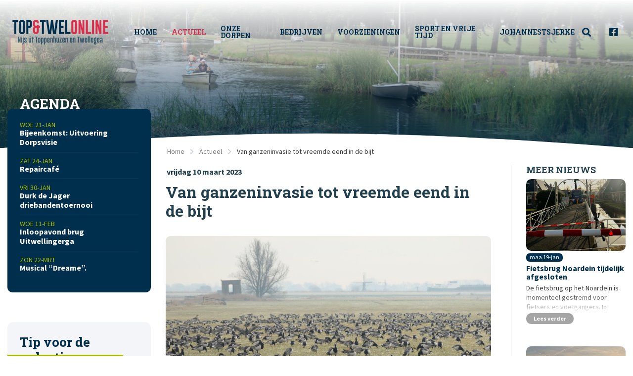

--- FILE ---
content_type: text/html; charset=UTF-8
request_url: https://www.topentwelonline.nl/actueel/2158/van-ganzeninvasie-tot-vreemde-eend-in-de-bijt
body_size: 11609
content:
<!doctype html>
<html class="no-js " lang="nl">
<head>
	
 	<meta charset="utf-8">
    <meta http-equiv="x-ua-compatible" content="ie=edge">
	<meta name="viewport" content="width=device-width, initial-scale=1, maximum-scale=1, user-scalable=no"/>
    <link rel="shortcut icon" href="/themes/topentwell/images/favicon.png" type="image/x-icon" />
    <link rel="apple-touch-icon-precomposed" type="image/png" href="/themes/topentwell/images/apple-touch-icon.png" sizes="120x120">

		<title>Van ganzeninvasie tot vreemde eend in de bijt</title>
    <meta name="description" content="Van ganzeninvasie tot vreemde eend in de bijt" />
    <meta property="og:title" content="Van ganzeninvasie tot vreemde eend in de bijt" />
    <meta property="og:type" content="Website" />
    <meta property="og:description" content="Hoort u ze ook als u wakker wordt? Of als u door de straten fietst of wandelt?" />
    <meta property="og:url" content="https://www.topentwelonline.nl/actueel/2158/van-ganzeninvasie-tot-vreemde-eend-in-de-bijt" />
    <meta property="og:image" content="/previews/2023/3/10/asset_940_4275_w900_h473.jpeg" />
    <meta name="robots" content="index,follow" />
    <link href="https://www.topentwelonline.nl/actueel/2158/van-ganzeninvasie-tot-vreemde-eend-in-de-bijt" rel="canonical" />
    <script type="text/javascript">
        //<!--
        
			  var _gaq = _gaq || [];
			  _gaq.push(['_require', 'inpage_linkid', '//www.google-analytics.com/plugins/ga/inpage_linkid.js']);
			  _gaq.push(['_setAccount', 'G-W7JW3LECNE'],['_setAllowLinker', true],['_trackPageview'],['_trackPageLoadTime']);
			  (function() {
				var ga = document.createElement('script'); ga.type = 'text/javascript'; ga.async = true;
				ga.src = ('https:' == document.location.protocol ? 'https://' : 'http://') + 'stats.g.doubleclick.net/dc.js';
				var s = document.getElementsByTagName('script')[0]; s.parentNode.insertBefore(ga, s);
			  })();
			        //-->
    </script>
	<meta name="twitter:card" content="summary_large_image">
<meta name="twitter:title" content="Van ganzeninvasie tot vreemde eend in de bijt">
<meta name="twitter:title" content="<p>Hoort u ze ook als u wakker wordt? Of als u door de straten fietst of wandelt? Het zijn de ganzen die rondom onze dorpen zijn neergestreken.</p>

<p>Al maanden is het een drukte van jewelste op de weilanden waar ze in grote getalen aan het rusten en eten zijn. &ldquo;In moai gesicht&rdquo;, zegt boer Lolle Nauta. &ldquo;As jo goed oplette, sjogge jo de guozzen oan de b&ucirc;tenkant de wacht h&acirc;lden wylst de soartgenoaten yn it midden oan it fretten binne.&quot;</p>
">
<meta name="twitter:domain" content="https://www.topentwelonline.nl/actueel/2158/van-ganzeninvasie-tot-vreemde-eend-in-de-bijt">
<meta name="twitter:image" content="https://www.topentwelonline.nl/previews/2023/3/10/asset_940_4275_w600_h450_fit.jpeg">
	
	<!-- Global Site Tag (gtag.js) - Google Analyticss -->
	<script async src="https://www.googletagmanager.com/gtag/js?id=UA-6925440-1"></script>
	<script>
	  window.dataLayer = window.dataLayer || [];
	  function gtag(){dataLayer.push(arguments);}
	  gtag('js', new Date());
	  gtag('config', 'UA-6925440-1', { 'anonymize_ip': true });
	</script>
	
	<script src="/themes/topentwell/js/jquery.min.js"></script>
	
		<link rel="stylesheet" href="https://cdnjs.cloudflare.com/ajax/libs/foundation/6.6.3/css/foundation.min.css">
	<link rel="stylesheet" href="/themes/topentwell/css/topbar.css">
		
	<script data-ad-client="ca-pub-2878589575210496" async src="https://pagead2.googlesyndication.com/pagead/js/adsbygoogle.js"></script>	

<style>
	/* Background colours */
	.bg-primary {
		background-color: #ABBB00 !important;
	}
	.bg-primary-light {
		background-color: rgba(171,187,0,0.1) !important;
	}
	.bg-secondary {
		background-color: #A5A5A5 !important;
	}
	.bg-secondary-light {
		background-color: rgba(165,165,165,0.1) !important;
	}
	.bg-light {
		background-color: #F4F5F8 !important;
	}
	.bg-white {
		background-color: #ffffff !important;
	}
	.bg-white-light {
		background-color: rgba(255,255,255,0.1) !important;
	}
	.bg-dark {
		background-color: #002F4E !important;
	}
	.bg-dark-light {
		background-color: rgba(0,47,78,0.1) !important;
	}

	/* Text colours*/
	.c-primary {
		color: #ABBB00 !important;
	}
	.c-primary-light {
		color: rgba(171,187,0,0.1) !important;
	}
	.c-secondary {
		color: #A5A5A5 !important;
	}
	.c-secondary-light {
		color: rgba(165,165,165,0.1) !important;
	}
	.c-light {
		color: #F4F5F8 !important;
	}
	.c-white {
		color: #ffffff !important;
	}
	.c-dark {
		color: #002F4E !important;
	}

	/* HR colours*/
	.hr-narrow {
		border-color:#ABBB00;
	}
	.hr-primary {
		border-color:#ABBB00;
	}
	.hr-secondary {
		border-color:#A5A5A5;
	}

	/* Button colours */
	.button {
		background-color: #ABBB00;
	}
	.button:hover {
		background-color: rgb(171,187,0);
		box-shadow: 0 0 10px rgba(171,187,0,0.5)
	}
	.button.primary {
		background-color: #ABBB00;
	}
	.button.primary:hover {
		background-color: rgb(171,187,0);
		box-shadow: 0 0 10px rgba(171,187,0,0.5)
	}
	.button.primary-light {
		background-color: rgba(171,187,0,0.1);
		color: #ABBB00 !important;
	}
	.button.primary-light:hover {
		background-color: rgb(171,187,0);
		color: #ffffff !important;
	}
	.button.secondary {
		background-color: #A5A5A5;
	}
	.button.secondary:hover {
		background-color: rgb(216,47,78);
		box-shadow: 0 0 10px rgba(216,47,78,0.5)
	}
	.button.secondary-light {
		background-color: rgba(165,165,165,0.1);
		color: #A5A5A5 !important;
	}
	.button.secondary-light:hover {
		background-color: rgb(165,165,165);
		color: #ffffff !important;
		box-shadow: 0 0 10px rgba(165,165,165,0.5)
	}
	.button.light {
		background-color: #F4F5F8;
		color: #ABBB00 !important;
	}
	.button.light:hover {
		background-color: rgba(244,245,248,0.8);
		color: #ABBB00 !important;
	}
	.button.white {
		background-color: #ffffff;
		color: #ABBB00 !important;
	}
	.button.white:hover {
		background-color: rgba(255,255,255,0.8);
		color: #ABBB00 !important;
	}
	.button.dark {
		background-color: #002F4E;
	}
	.button.dark:hover {
		background-color: rgb(0,47,78);
		box-shadow: 0 0 10px rgba(0,47,78,0.5)
	}
	.button.hollow {
		border-width: 2px !important;
		border-color: rgba(0,47,78,0.1) !important;
		color: #ABBB00;
		box-shadow: none;
	}
	.button.hollow:hover {
		border-color: rgb(171,187,0) !important;
		color: #ABBB00;
		box-shadow: none;
	}
	.button.hollow i {
		color: #ABBB00;
	}
	.button.text {
		color: #ABBB00;
	}

</style>
</head>
<body  id="page-117536" class="page page-front-no page-type-cms page-secured-no page-tpl-vervolgpagina page-language-nl page-region-nl user-no">
	<!-- Load Facebook SDK for JavaScript -->
  	<div id="fb-root"></div>
  	<script async defer src="https://connect.facebook.net/en_US/sdk.js#xfbml=1&version=v3.2"></script>

					
		<!-- Top Bar -->
		<div id="topbar" class="topbar no-cover">

			<div class="topbar-extra ">
				
			</div>

<div id="stickybar" data-sticky-container>
	<div class="sticky" data-sticky data-options="marginTop:0;" data-top-anchor="stickybar:top" data-sticky-on="small">

		<div class="grid-container menu-container">
				<div class="menu-wrap">
										<a class="logo" href="/" title="Top en Twel"></a>
					
					
					<ul class="topnav dropdown menu align-center" data-dropdown-menu>
						<li class="menu-item "><a href="/">Home</a></li>
																			
							<li class="menu-item menu-117536 item-breadcrumb  ">
								<a href="/actueel">Actueel</a>
																	<ul class="">
																									<li>
									<a  href="/actueel/agenda" >Agenda</a>
																	</li>
																						<li>
									<a  href="/actueel/prikbord" >Prikbord</a>
																			
											<ul>
																				<li><a href="/actueel/prikbord/oproep-of-advertentie-plaatsen" class="">Oproep of advertentie plaatsen</a></li>
								
											</ul>
							
																	</li>
							
									</ul>
															</li>
																			
							<li class="menu-item menu-117468   ">
								<a href="/onze-dorpen">Onze Dorpen</a>
																	<ul class="">
																									<li>
									<a  href="/onze-dorpen/watersport-en-recreatie" >Watersport en Recreatie</a>
																	</li>
																						<li>
									<a  href="/onze-dorpen/varen-fietsen-wandelen" >Varen, Fietsen, Wandelen</a>
																			
											<ul>
																				<li><a href="/onze-dorpen/varen-fietsen-wandelen/aanmelden-gemeentelijk-ligplaats-via-doarpsbelang" class="">Aanmelden gemeentelijk ligplaats (via Doarpsbelang)</a></li>
								
											</ul>
							
																	</li>
																						<li>
									<a  href="/onze-dorpen/bezienswaardigheden" >Bezienswaardigheden</a>
																	</li>
																						<li>
									<a  href="/onze-dorpen/top-en-twel-in-t-kort" >Top en Twel in 't kort</a>
																			
											<ul>
																				<li><a href="/onze-dorpen/top-en-twel-in-t-kort/de-geschiedenis" class="">De geschiedenis</a></li>
																<li><a href="/onze-dorpen/top-en-twel-in-t-kort/de-streek-fan-toppenhuzen-en-twellegea-bylans" class="">De streek fan Toppenhuzen en Twellegea bylâns</a></li>
																<li><a href="/onze-dorpen/top-en-twel-in-t-kort/verklaring-straatnamen" class="">Verklaring straatnamen</a></li>
																<li><a href="/onze-dorpen/top-en-twel-in-t-kort/folksliet-top-en-twel" class="">Folksliet Top en Twel</a></li>
								
											</ul>
							
																	</li>
																						<li>
									<a  href="/onze-dorpen/evenementen" >Evenementen</a>
																			
											<ul>
																				<li><a href="/onze-dorpen/evenementen/zou-inschrijfformulier" class="">ZOU inschrijfformulier</a></li>
								
											</ul>
							
																	</li>
							
									</ul>
															</li>
																			
							<li class="menu-item menu-117471   ">
								<a href="/bedrijven">Bedrijven</a>
															</li>
																			
							<li class="menu-item menu-117567   ">
								<a href="/voorzieningen">Voorzieningen</a>
															</li>
																			
							<li class="menu-item menu-117469   ">
								<a href="/sport-en-vrije-tijd">Sport en vrije tijd</a>
															</li>
																			
							<li class="menu-item menu-117586   ">
								<a href="https://www.topentwelonline.nl/voorzieningen/357/protestantse-gemeente-oppenhuizen-uitwellingerga">Johannestsjerke</a>
															</li>
											</ul>
					
					<ul class="topnav dropdown menu actions align-right" data-dropdown-menu>

						<li>
							<a data-toggle="zoeken" class="search-button"><i class="fas fa-search"></i></a>
							<div class="dropdown-pane searchbox" id="zoeken" data-dropdown data-auto-focus="true" data-position="bottom" data-alignment="right" data-close-on-click="true">
								<form class="topnav-search" id="searchbar_top" method="get" action="/zoeken">
									<div class="grid-x ">
										<div class="cell auto ">
											<div class="input-group search-input-group first ">
												<i class="fas fa-search c-primary"></i>
												<input name="query" id="search_query" class="input-group-field " type="text" placeholder="Zoeken in nieuws, agenda, prikbord, bedrijven en voorzieningen.. " value="">
											</div>
										</div>
										<div class="cell small-2 medium-2 large-2">
											<button type="submit" class="expanded primary button search-button with-radius-right"><span>Zoek</span></button>
										</div>
									</div>
								</form>
							</div>
						</li>
						<li><a href="https://www.facebook.com/Topentwelonline-281008995288273/" target="_blank"><i class="fab fa-facebook-square"></i></a></li>
																																					
						<li><a href="javascript:void(0)" class="touchnav-button" data-toggle="touch-navigation">Menu<i class="far fa-bars"></i><i class="far fa-times"></i></a></li>
					</ul>
					
					
										<div class="dropdown-pane mega-dropdown" id="touch-navigation" data-dropdown  data-close-on-click="true">

						<div class="grid-container full is-relative">
							<div class="grid-x align-center">

								<div class="cell medium-12">
									
									<ul class="vertical menu accordion-menu" data-accordion-menu data-submenu-toggle="true" data-multi-open="false">
										<li class="menu-item "><a href="/">Home</a></li>
																																<li class="menu-item menu-117536 active-state  ">
											<a href="/actueel">Actueel </a>
																									<ul class="menu vertical nested is-active">
																																												<li class=""><a href="/actueel/agenda" title="Agenda">Agenda</a>

																
															</li>
																																																											<li class=""><a href="/actueel/prikbord" title="Prikbord">Prikbord</a>

																
															</li>
																																										</ul>
																							</li>
																																										<li class="menu-item menu-117468   ">
											<a href="/onze-dorpen">Onze Dorpen </a>
																									<ul class="menu vertical nested ">
																																												<li class=""><a href="/onze-dorpen/watersport-en-recreatie" title="Watersport en Recreatie">Watersport en Recreatie</a>

																
															</li>
																																																											<li class=""><a href="/onze-dorpen/varen-fietsen-wandelen" title="Varen, Fietsen, Wandelen">Varen, Fietsen, Wandelen</a>

																
															</li>
																																																											<li class=""><a href="/onze-dorpen/bezienswaardigheden" title="Bezienswaardigheden">Bezienswaardigheden</a>

																
															</li>
																																																											<li class=""><a href="/onze-dorpen/top-en-twel-in-t-kort" title="Top en Twel in &#039;t kort">Top en Twel in 't kort</a>

																
															</li>
																																																																																								<li class=""><a href="/onze-dorpen/evenementen" title="Evenementen">Evenementen</a>

																
															</li>
																																										</ul>
																							</li>
																																										<li class="menu-item menu-117471   ">
											<a href="/bedrijven">Bedrijven </a>
																							</li>
																																										<li class="menu-item menu-117567   ">
											<a href="/voorzieningen">Voorzieningen </a>
																							</li>
																																										<li class="menu-item menu-117469   ">
											<a href="/sport-en-vrije-tijd">Sport en vrije tijd </a>
																							</li>
																																										<li class="menu-item menu-117586   ">
											<a href="https://www.topentwelonline.nl/voorzieningen/357/protestantse-gemeente-oppenhuizen-uitwellingerga">Johannestsjerke </a>
																							</li>
																																																																																																																																																																																																					</ul>
									
																	</div>

							</div>
						</div>

					</div>

				</div>
			</div>
		</div>
	
	</div>
	</div>

	</div>
		<!-- // Top Bar -->
    
			
			
		
		<!-- Cover - Full (Single) -->
				<header id="cover910263"  class="swiper-container cover-slider cover1 no-topbar " >

			<div class="swiper-wrapper cover-slides single cover-height-small with-caption-center-left">

																					<div class="swiper-slide cover-slide bg-dark " data-swiper-autoplay="8000">
															<div class="bg-cover-image bg-size-cover bg-width-100 opacity-80 bg-position-center bg-crop-ce swiper-lazy" data-background="/previews/2022/8/16/media_940_554943_w1600_crop.jpg"></div>
													</div>
															
								<div class="cover-shade"></div>

			</div>
			
			<div class="shape-line"></div>
			<svg id="section-shape" class="section-shape-bottom" xmlns="http://www.w3.org/2000/svg" version="1.1" width="100%" height="40" viewBox="0 0 100 100" preserveAspectRatio="none">
				<path d="M0 100 C40 0 60 0 100 100 Z"></path>
			</svg>
				</header>
				<!-- // -->
		


	    
	
		
	<section id="page-content" class="section-wrapper bg-white section-up-small is-relative with-cover">
		

		<div class="grid-container this-is-up">
			<div class="content-breadcrumbs-wrapper">
			<div class="grid-x  align-middle">
				<div class="cell medium-12 large-3" >

				</div>
				<div class="cell large-9">
					<div class="content-breadcrumbs">		<nav aria-label="You are here:" role="navigation">
			<ul class="breadcrumbs">
																			<li><a href="/">Home</a></li>
																				<li ><a href="/actueel">Actueel</a></li>
													<li class="current">Van ganzeninvasie tot vreemde eend in de bijt</li>			</ul>
		</nav>	
	</div>
				</div>
			</div>
			</div>
			<div class="grid-x grid-margin-x align-justify">

				
									<div class="cell medium-12 large-9 large-order-2">
						<div id="content" class="is-detail">

							

	





        <div class="grid-x">
            <div class="cell large-9">
               
                <article id="mainer" class="textblock postblock-detail" itemscope itemtype="http://schema.org/Article">

                                        <span itemprop="datePublished" class="hide">2023-03-10 10:05:53</span>
                    <span itemprop="dateModified" class="hide">2023-03-10 10:05:53</span>
                    <span itemprop="author" class="hide"></span>

                    <div itemprop="publisher" itemscope itemtype="https://schema.org/Organization" class="hide">
                        <div itemprop="logo" itemscope itemtype="https://schema.org/ImageObject">
                            <img src="https://www.topentwelonline.nl/themes/topentwell/images/logo-topentwell.svg"/>
                            <meta itemprop="url" content="https://www.topentwelonline.nl/themes/topentwell/images/logo-topentwell.svg">
                            <meta itemprop="width" content="120">
                            <meta itemprop="height" content="120">
                        </div>
                        <meta itemprop="name" content="">
                    </div>

                    <div itemprop="image" class="hide" itemscope itemtype="http://schema.org/ImageObject">
                        <img src="/previews/2023/3/10/asset_940_4275_w600_h450_crop.jpeg" itemprop="url">
                        <meta itemprop="width" content="600">
                        <meta itemprop="height" content="450">
                    </div>
                    
                    
                        <div class="textblock-title-wrap ">
                            <span class="textblock-intro postblock-intro">vrijdag 10 maart 2023</span>
                            <h1 class="textblock-title title-large " itemprop="headline">Van ganzeninvasie tot vreemde eend in de bijt</h1>
                                                    </div>
                        <div class="clearer"></div>

                                
                        <div rel="gallery910259" class="textblock-image image-size-100" itemscope itemtype="//schema.org/ImageGallery">
                            <figure itemprop="associatedMedia" itemscope itemtype="//schema.org/ImageObject">
                                                                                                <a href="/previews/2023/3/10/asset_940_4275_w1200_fit.jpeg" data-width="" data-height="" data-fancybox="images910259" data-type="image" class="gallery-item no-radius" data-caption="De ganzen in het veld (foto: Sonja van Wijk).">
                                    <img src="/previews/2023/3/10/asset_940_4275_w960_h600_crop.jpg" title="3EB6BA58-F175-4CF0-B763-898972E2DAF0.jpeg" alt="" class=" no-radius"/>
                                </a>
                                                                                            </figure>
                        </div>
                    
                                <div class="indent">
                        <div class="textblock-lead">
                            <div itemprop="description"><p>Hoort u ze ook als u wakker wordt? Of als u door de straten fietst of wandelt? Het zijn de ganzen die rondom onze dorpen zijn neergestreken.</p>

<p>Al maanden is het een drukte van jewelste op de weilanden waar ze in grote getalen aan het rusten en eten zijn. &ldquo;In moai gesicht&rdquo;, zegt boer Lolle Nauta. &ldquo;As jo goed oplette, sjogge jo de guozzen oan de b&ucirc;tenkant de wacht h&acirc;lden wylst de soartgenoaten yn it midden oan it fretten binne.&quot;</p>
</div>
                        </div>
                        <div class="textblock-content" itemprop="articleBody">
                            <p>Dorpsgenoot en hobbyfotograaf Sonja van der Wijk is ook al vroeg uit de veren om de grote groep vogels op camera vast te leggen. &ldquo;Prachtig om te zien als ze met zovelen zijn. Brandganzen, kolganzen en eenden, thuis kijk ik nog even goed of ik ook een soort gemist heb.&rdquo;<br />
Toch is niet iedereen blij met hun aanwezigheid. &ldquo;It is in grutte pleach&rdquo;, zegt boer Nauta. &ldquo;It wurde d&rsquo;r hieltyd&nbsp;mear en se bliuwe no ek yn de simmertiid sitten, dat wie earder wol oars.&rdquo;<br />
<br />
De boeren zijn al jaren bekend met de komst van de vogels, maar in de maand maart trokken ze weer weg. Daar is tegenwoordig geen sprake meer van en dat be&iuml;nvloedt de kwaliteit van het land en het gras. &ldquo;Se traapje mei harren grutte platpoaten alles ticht, frette it gers op en skite&nbsp;it &ucirc;nder. De goeie soarten gers komme dernei dreger&nbsp;wer op. En dat is krekt&nbsp;wat &uacute;s&nbsp;fee nedich hat. Mar ja, ik jou se ek gjin &ucirc;ngelyk want se hawwe it hjir goed&rdquo;<br />
<br />
De boeren kunnen wel een schadevergoeding aanvragen bij de organisatie BIJ12 die in opdracht voor de provincie de aanvragen beoordeelt. Je moet aan meerdere voorwaarden voldoen zoals onder andere het kunnen bewijzen dat het gebied meerdere keren per week bejaagd (of de gevogelte verjaagd) wordt. &ldquo;We moatte sjen litte dat we d&rsquo;r sels ek alles oan dien hawwe, mar dan noch hawwe we in eigen risiko fan 20% en moatte we de taksaasjekosten sels betelje. We hawwe in soad wurk fan dizze mei-iters&rdquo;.<br />
<br />
Het is te hopen dat de meeste ganzen de komende tijd weer verder trekken zodat de rust voor de boeren en de &lsquo;greidef&ucirc;gels&rsquo; terugkeert. &ldquo;De ljippen en skriezen hawwe yn de maitiid ek wer romte en r&ecirc;st nedich om te brieden. Der binne wy as boeren, tegearre mei de&nbsp;f&ucirc;gelwacht, echt by belutsen. Want is it en bliuwt hjir in prachtich stikje natuer&rdquo;, zegt boer Nauta. &ldquo;En dat moat sa bliuwe&rdquo;.<br />
<br />
Terwijl de vele ganzen komen en gaan, is er toch &eacute;&eacute;n gans die we niet meer in het dorpsbeeld kunnen missen. Wellicht kent u hem wel. Sommige bewoners noemen hem Hans de Gans. Het is de gans die denkt dat hij (of zij) een eend is. Al meer dan een jaar is deze vogel een vertrouwde dorpsbewoner. Hij trekt op met een vaste groep eenden maar torent boven zijn vrienden uit. Het lijkt hem niet te deren en daarmee geeft het beestje een nieuwe betekenis aan het gezegde &lsquo;de vreemde in de bijt&rsquo;.</p>

<p><br />
Foto ganzengroep gemaakt door Sonja van der Wijk</p>

                        </div>

                                                
                    </div>

                            
							
                    
                                                   
                                <div rel="gallery910259" class="gallery photo-gallery padding-top-tiny">

                                    <div class="grid-x grid-margin-x grid-margin-y small-up-2 medium-up-2 large-up-1">
                                                                                                                                                                                                                                        <div class="cell withdesc">
                                       
                                        <a href="/previews/2023/3/10/asset_940_4276_w1200_fit.jpg" data-width="" data-height="" data-fancybox="images910259" data-type="image" class="gallery-item" data-caption="Hans de Gans met zijn ‘eendenvriendjes’.">
                                            
                                            <img src="/previews/2023/3/10/asset_940_4276_w640_h420_crop.jpg" title="C19B4228-CE59-478E-91E4-DA20B0A44BFC.jpeg" alt="" class=""/>
                                            
                                        </a>

                                        </div>
                                                                                                                </div>
                                </div>
                           
                                         


                    
                    

                        <div class="indent">
	                        
                            <div class="object-detail-footer">

								<div class="object-detail-tags">
																</div>

								<div class="object-detail-sharing ">
									<span class="object-detail-sharing-title">Delen:</span>
									<a href="mailto:?&subject=Bekijk%20deze%20pagina%20op%20topentwelonline.nl&body=Van ganzeninvasie tot vreemde eend in de bijt%0Ahttps://www.topentwelonline.nl/actueel/2158/van-ganzeninvasie-tot-vreemde-eend-in-de-bijt" class="" data-tooltip tabindex="1" title="Deel via E-mail"><i class="fas fa-envelope"></i></a>
									<a href="https://www.facebook.com/sharer/sharer.php?u=https://www.topentwelonline.nl/actueel/2158/van-ganzeninvasie-tot-vreemde-eend-in-de-bijt" class="" data-tooltip tabindex="1" title="Deel op Facebook" rel="external"><i class="fab fa-facebook-f"></i></a>
									<a href="https://twitter.com/intent/tweet?text=topentwelonline.nl%20https://www.topentwelonline.nl/actueel/2158/van-ganzeninvasie-tot-vreemde-eend-in-de-bijt" class="" data-tooltip tabindex="1" title="Deel op Twitter" rel="external"><i class="fab fa-twitter"></i></a>
									<a href="https://www.linkedin.com/shareArticle?mini=true&url=https://www.topentwelonline.nl/actueel/2158/van-ganzeninvasie-tot-vreemde-eend-in-de-bijt&title=Van ganzeninvasie tot vreemde eend in de bijt&summary=&source=" class="" data-tooltip tabindex="1" title="Deel op LinkedIn" rel="external"><i class="fab fa-linkedin-in"></i></a>
									<a href="whatsapp://send?text=https://www.topentwelonline.nl/actueel/2158/van-ganzeninvasie-tot-vreemde-eend-in-de-bijt" class="" data-tooltip tabindex="1" title="Deel op Whatsapp" rel="external"><i class="fab fa-whatsapp"></i></a>									
								</div>                                
                              
                            </div>
                        </div>
                        
                                                <div class="section-divider secondary"><span><a href="/actueel" class="secondary button section-more with-icon-left"><i class="far fa-chevron-left"></i> Terug naar overzicht</a></span></div>
                                            </article>
                    
                </div>


                
                
                <div id="sider" class="cell large-3 sidebar-extra" data-sticky-container>
                <div class="sticky" data-sticky data-top-anchor="sider:top" data-btm-anchor="mainer:bottom" data-options="marginTop:5.68;">

                    <h4 class="sidebar-extra-title">Meer nieuws</h4>
                    <div class="grid-x grid-margin-x grid-margin-y small-up-2 medium-up-3 large-up-1">
                                                                    
                        
                            <div class="cell object" onclick="_gaq.push(['_trackPageview', '/actueel/4394/fietsbrug-noardein-tijdelijk-afgesloten']);">
                                <div class="object-top">
                    
                                    <a class="object-image" href="/actueel/4394/fietsbrug-noardein-tijdelijk-afgesloten">
                                                                                
                                                                                    <img class="lazy" src="/themes/topentwell/images/no-object-image.gif" data-src="/previews/2026/1/19/asset_940_8377_w600_h432_crop.jpeg" />
                                                                            </a>
                                
                                </div>
                                <div class="object-bottom">
                                    <div class="object-section">
                                        <div class="object-info">
                                            <span class="object-date">maa 19-jan</span>
                                                                                    </div>
                                        <a href="/actueel/4394/fietsbrug-noardein-tijdelijk-afgesloten">
                                            <h1 class="object-title title-small">Fietsbrug Noardein tijdelijk afgesloten</h1>
                                        </a>

                                                                                <div class="object-content">
                                                                                        <p> De fietsbrug op het Noardein is momenteel gestremd voor fietsers en voetgangers. In opdracht van de gemeente worden werkzaamheden aan de brug uitgevoerd. De balk waar de brug op rust wordt...</p>
                                                                                    </div>
                                                                            </div>
                                
                                    <div class="object-footer">
                                        <a href="/actueel/4394/fietsbrug-noardein-tijdelijk-afgesloten" class="object-footer-button tiny secondary button" >Lees verder</a>
                                    </div>
                                </div>
                            </div>

                            
                                                                    
                        
                            <div class="cell object" onclick="_gaq.push(['_trackPageview', '/actueel/4391/zonsondergang-bij-westpolder-trekt-bekijks']);">
                                <div class="object-top">
                    
                                    <a class="object-image" href="/actueel/4391/zonsondergang-bij-westpolder-trekt-bekijks">
                                                                                
                                                                                    <img class="lazy" src="/themes/topentwell/images/no-object-image.gif" data-src="/previews/2026/1/17/asset_940_8376_w600_h432_crop.jpeg" />
                                                                            </a>
                                
                                </div>
                                <div class="object-bottom">
                                    <div class="object-section">
                                        <div class="object-info">
                                            <span class="object-date">zat 17-jan</span>
                                                                                    </div>
                                        <a href="/actueel/4391/zonsondergang-bij-westpolder-trekt-bekijks">
                                            <h1 class="object-title title-small">Zonsondergang bij Westpolder trekt bekijks</h1>
                                        </a>

                                                                                <div class="object-content">
                                                                                        <p> Vanaf de Westpolderbr&ecirc;ge bij het Rasterhoffpark genoten toeschouwers aan het einde van de middag van een fraaie zonsondergang. 
</p>
                                                                                    </div>
                                                                            </div>
                                
                                    <div class="object-footer">
                                        <a href="/actueel/4391/zonsondergang-bij-westpolder-trekt-bekijks" class="object-footer-button tiny secondary button" >Lees verder</a>
                                    </div>
                                </div>
                            </div>

                            
                                                                    
                        
                            <div class="cell object" onclick="_gaq.push(['_trackPageview', '/actueel/4386/inloopavonden-over-friese-bruggen']);">
                                <div class="object-top">
                    
                                    <a class="object-image" href="/actueel/4386/inloopavonden-over-friese-bruggen">
                                                                                
                                                                                    <img class="lazy" src="/themes/topentwell/images/no-object-image.gif" data-src="/previews/2025/9/4/asset_940_7871_w600_h432_crop.jpg" />
                                                                            </a>
                                
                                </div>
                                <div class="object-bottom">
                                    <div class="object-section">
                                        <div class="object-info">
                                            <span class="object-date">vri 16-jan</span>
                                                                                    </div>
                                        <a href="/actueel/4386/inloopavonden-over-friese-bruggen">
                                            <h1 class="object-title title-small">Inloopavond brug Uitwellingerga op woensdag 11 februari</h1>
                                        </a>

                                                                                <div class="object-content">
                                                                                        <p> Voor de realisatie van de bruggen bij Uitwellingerga, Oude Schouw en Spannenburg worden drie inloopavonden georganiseerd. Tijdens deze avonden kunnen omwonenden en andere belangstellenden zich...</p>
                                                                                    </div>
                                                                            </div>
                                
                                    <div class="object-footer">
                                        <a href="/actueel/4386/inloopavonden-over-friese-bruggen" class="object-footer-button tiny secondary button" >Lees verder</a>
                                    </div>
                                </div>
                            </div>

                            
                                                                    
                        
                            <div class="cell object" onclick="_gaq.push(['_trackPageview', '/actueel/4387/ingezonden-een-dierlievend-dorp']);">
                                <div class="object-top">
                    
                                    <a class="object-image" href="/actueel/4387/ingezonden-een-dierlievend-dorp">
                                                                                
                                                                                    <img class="lazy" src="/themes/topentwell/images/no-object-image.gif" data-src="/previews/2026/1/15/asset_940_8372_w600_h432_crop.jpeg" />
                                                                            </a>
                                
                                </div>
                                <div class="object-bottom">
                                    <div class="object-section">
                                        <div class="object-info">
                                            <span class="object-date">don 15-jan</span>
                                                                                    </div>
                                        <a href="/actueel/4387/ingezonden-een-dierlievend-dorp">
                                            <h1 class="object-title title-small">INGEZONDEN: Een dierlievend dorp</h1>
                                        </a>

                                                                                <div class="object-content">
                                                                                        <p> Aan mijn mede-dorpsbewoners, 

 We zijn met elkaar een dierlievend dorp. Er lopen veel katten rond en op de dagelijkse rondes met de honden komen we ook altijd andere honden met hun baasjes tegen....</p>
                                                                                    </div>
                                                                            </div>
                                
                                    <div class="object-footer">
                                        <a href="/actueel/4387/ingezonden-een-dierlievend-dorp" class="object-footer-button tiny secondary button" >Lees verder</a>
                                    </div>
                                </div>
                            </div>

                            
                                                                    
                        
                            <div class="cell object" onclick="_gaq.push(['_trackPageview', '/actueel/4384/de-ijsbaan-is-vanaf-10-30-uur-geopend']);">
                                <div class="object-top">
                    
                                    <a class="object-image" href="/actueel/4384/de-ijsbaan-is-vanaf-10-30-uur-geopend">
                                                                                
                                                                                    <img class="lazy" src="/themes/topentwell/images/no-object-image.gif" data-src="/previews/2026/1/11/asset_940_8364_w600_h432_crop.jpeg" />
                                                                            </a>
                                
                                </div>
                                <div class="object-bottom">
                                    <div class="object-section">
                                        <div class="object-info">
                                            <span class="object-date">zon 11-jan</span>
                                                                                    </div>
                                        <a href="/actueel/4384/de-ijsbaan-is-vanaf-10-30-uur-geopend">
                                            <h1 class="object-title title-small">De ijsbaan is vanaf 10.30 uur geopend</h1>
                                        </a>

                                                                                <div class="object-content">
                                                                                        <p> Het heeft vannacht flink gevroren, dus kan er voor de tweede achtereenvolgende dag geschaatst worden. De baan is geopend vanaf 10.30 uur. Wie vandaag wil schaatsen is van harte welkom. De kantine...</p>
                                                                                    </div>
                                                                            </div>
                                
                                    <div class="object-footer">
                                        <a href="/actueel/4384/de-ijsbaan-is-vanaf-10-30-uur-geopend" class="object-footer-button tiny secondary button" >Lees verder</a>
                                    </div>
                                </div>
                            </div>

                            
                                                                    
                        
                            <div class="cell object" onclick="_gaq.push(['_trackPageview', '/actueel/4382/ijsclub-rept-u-opent-ijsbaan-in-oppenhuizen']);">
                                <div class="object-top">
                    
                                    <a class="object-image" href="/actueel/4382/ijsclub-rept-u-opent-ijsbaan-in-oppenhuizen">
                                                                                
                                                                                    <img class="lazy" src="/themes/topentwell/images/no-object-image.gif" data-src="/previews/2026/1/10/asset_940_8360_w600_h432_crop.jpg" />
                                                                            </a>
                                
                                </div>
                                <div class="object-bottom">
                                    <div class="object-section">
                                        <div class="object-info">
                                            <span class="object-date">zat 10-jan</span>
                                            <span class="object-company">door <a href="/bedrijven/253/welkom-bij-ijsclub-rept-u">Welkom bij IJsclub 'Rept U'</a></span>                                        </div>
                                        <a href="/actueel/4382/ijsclub-rept-u-opent-ijsbaan-in-oppenhuizen">
                                            <h1 class="object-title title-small">IJsclub Rept U opent ijsbaan</h1>
                                        </a>

                                                                                <div class="object-content">
                                                                                        <p> Na dagen vol sneeuwpret kunnen ook de schaatsliefhebbers hun hart ophalen. Het bestuur van IJsclub Rept U heeft vanochtend groen licht gegeven voor de opening van de ijsbaan aan de Sjaerdawei. 
</p>
                                                                                    </div>
                                                                            </div>
                                
                                    <div class="object-footer">
                                        <a href="/actueel/4382/ijsclub-rept-u-opent-ijsbaan-in-oppenhuizen" class="object-footer-button tiny secondary button" >Lees verder</a>
                                    </div>
                                </div>
                            </div>

                            
                                                                    
                        
                            <div class="cell object" onclick="_gaq.push(['_trackPageview', '/actueel/4379/vaarverbod-voor-recreatievaart-op-het-prinses-margrietkanaal']);">
                                <div class="object-top">
                    
                                    <a class="object-image" href="/actueel/4379/vaarverbod-voor-recreatievaart-op-het-prinses-margrietkanaal">
                                                                                
                                                                                    <img class="lazy" src="/themes/topentwell/images/no-object-image.gif" data-src="/previews/2026/1/8/asset_940_8358_w600_h432_crop.jpg" />
                                                                            </a>
                                
                                </div>
                                <div class="object-bottom">
                                    <div class="object-section">
                                        <div class="object-info">
                                            <span class="object-date">don 08-jan</span>
                                                                                    </div>
                                        <a href="/actueel/4379/vaarverbod-voor-recreatievaart-op-het-prinses-margrietkanaal">
                                            <h1 class="object-title title-small">Vaarverbod voor recreatievaart op het PM-kanaal</h1>
                                        </a>

                                                                                <div class="object-content">
                                                                                        <p> Rijkswaterstaat heeft per direct een vaarverbod ingesteld op de hoofdvaarweg Lemmer&ndash;Delfzijl (HLD) voor kleine schepen tot 20 meter die niet beroepsmatig varen. Het verbod geldt specifiek...</p>
                                                                                    </div>
                                                                            </div>
                                
                                    <div class="object-footer">
                                        <a href="/actueel/4379/vaarverbod-voor-recreatievaart-op-het-prinses-margrietkanaal" class="object-footer-button tiny secondary button" >Lees verder</a>
                                    </div>
                                </div>
                            </div>

                            
                                                                    
                        
                            <div class="cell object" onclick="_gaq.push(['_trackPageview', '/actueel/4378/koffiedrinken-in-mfc-it-harspit-gaat-niet-door']);">
                                <div class="object-top">
                    
                                    <a class="object-image" href="/actueel/4378/koffiedrinken-in-mfc-it-harspit-gaat-niet-door">
                                                                                
                                                                                    <img class="lazy" src="/themes/topentwell/images/no-object-image.gif" data-src="/previews/2025/3/31/asset_940_7324_w600_h432_crop.jpeg" />
                                                                            </a>
                                
                                </div>
                                <div class="object-bottom">
                                    <div class="object-section">
                                        <div class="object-info">
                                            <span class="object-date">don 08-jan</span>
                                            <span class="object-company">door <a href="/bedrijven/131/mfc-it-harspit">MFC It Harspit</a></span>                                        </div>
                                        <a href="/actueel/4378/koffiedrinken-in-mfc-it-harspit-gaat-niet-door">
                                            <h1 class="object-title title-small">Koffiedrinken in MFC It Harspit gaat niet door</h1>
                                        </a>

                                                                                <div class="object-content">
                                                                                        <p> Morgen wordt er veel sneeuw verwacht en lijken de weersomstandigheden ronduit slecht. Daarom gaat het geplande koffiedrinken in MFC It Harspit vrijdagochtend niet door.  
</p>
                                                                                    </div>
                                                                            </div>
                                
                                    <div class="object-footer">
                                        <a href="/actueel/4378/koffiedrinken-in-mfc-it-harspit-gaat-niet-door" class="object-footer-button tiny secondary button" >Lees verder</a>
                                    </div>
                                </div>
                            </div>

                            
                                                                    
                        
                            <div class="cell object" onclick="_gaq.push(['_trackPageview', '/actueel/4377/gemeente-stopt-tijdelijk-met-afvalinzameling']);">
                                <div class="object-top">
                    
                                    <a class="object-image" href="/actueel/4377/gemeente-stopt-tijdelijk-met-afvalinzameling">
                                                                                
                                                                                    <img class="lazy" src="/themes/topentwell/images/no-object-image.gif" data-src="/previews/2026/1/6/asset_940_8336_w600_h432_crop.jpg" />
                                                                            </a>
                                
                                </div>
                                <div class="object-bottom">
                                    <div class="object-section">
                                        <div class="object-info">
                                            <span class="object-date">din 06-jan</span>
                                                                                    </div>
                                        <a href="/actueel/4377/gemeente-stopt-tijdelijk-met-afvalinzameling">
                                            <h1 class="object-title title-small">Gemeente stopt tijdelijk met afvalinzameling</h1>
                                        </a>

                                                                                <div class="object-content">
                                                                                        <p> Door sneeuw en gladheid is het in grote delen van S&uacute;dwest-Frysl&acirc;n op dit moment te gevaarlijk om huishoudelijk afval in te zamelen. Daarom heeft de gemeente besloten de...</p>
                                                                                    </div>
                                                                            </div>
                                
                                    <div class="object-footer">
                                        <a href="/actueel/4377/gemeente-stopt-tijdelijk-met-afvalinzameling" class="object-footer-button tiny secondary button" >Lees verder</a>
                                    </div>
                                </div>
                            </div>

                            
                                                                    
                        
                            <div class="cell object" onclick="_gaq.push(['_trackPageview', '/actueel/4376/pieter-de-jager-wint-eerste-friesland-cup-toernooi-uit-zijn-carriere']);">
                                <div class="object-top">
                    
                                    <a class="object-image" href="/actueel/4376/pieter-de-jager-wint-eerste-friesland-cup-toernooi-uit-zijn-carriere">
                                                                                
                                                                                    <img class="lazy" src="/themes/topentwell/images/no-object-image.gif" data-src="/previews/2026/1/5/asset_940_8335_w600_h432_crop.jpeg" />
                                                                            </a>
                                
                                </div>
                                <div class="object-bottom">
                                    <div class="object-section">
                                        <div class="object-info">
                                            <span class="object-date">maa 05-jan</span>
                                                                                    </div>
                                        <a href="/actueel/4376/pieter-de-jager-wint-eerste-friesland-cup-toernooi-uit-zijn-carriere">
                                            <h1 class="object-title title-small">Pieter de Jager wint zijn eerste Friesland Cup-toernooi</h1>
                                        </a>

                                                                                <div class="object-content">
                                                                                        <p> Balk stond in het eerste weekend van 2026 volledig in het teken van het driebandenbiljart. Het zevende toernooi in de strijd om de Geert Popma Driebanden Friesland Cup trok maar liefst 120...</p>
                                                                                    </div>
                                                                            </div>
                                
                                    <div class="object-footer">
                                        <a href="/actueel/4376/pieter-de-jager-wint-eerste-friesland-cup-toernooi-uit-zijn-carriere" class="object-footer-button tiny secondary button" >Lees verder</a>
                                    </div>
                                </div>
                            </div>

                            
                                                                    
                        
                            <div class="cell object" onclick="_gaq.push(['_trackPageview', '/actueel/4375/sneeuw-in-top-en-twel']);">
                                <div class="object-top">
                    
                                    <a class="object-image" href="/actueel/4375/sneeuw-in-top-en-twel">
                                                                                
                                                                                    <img class="lazy" src="/themes/topentwell/images/no-object-image.gif" data-src="/previews/2026/1/5/asset_940_8333_w600_h432_crop.jpeg" />
                                                                            </a>
                                
                                </div>
                                <div class="object-bottom">
                                    <div class="object-section">
                                        <div class="object-info">
                                            <span class="object-date">maa 05-jan</span>
                                                                                    </div>
                                        <a href="/actueel/4375/sneeuw-in-top-en-twel">
                                            <h1 class="object-title title-small">Sneeuw in Top en Twel</h1>
                                        </a>

                                                                                <div class="object-content">
                                                                                        <p> Na de speldenprikjes van afgelopen weekend, was er afgelopen nacht en vanochtend sprake van serieuze sneeuwval. Ook in Top en Twel viel een behoorlijk pak sneeuw. Qua planning misschien niet zo...</p>
                                                                                    </div>
                                                                            </div>
                                
                                    <div class="object-footer">
                                        <a href="/actueel/4375/sneeuw-in-top-en-twel" class="object-footer-button tiny secondary button" >Lees verder</a>
                                    </div>
                                </div>
                            </div>

                            
                                                                    
                        
                            <div class="cell object" onclick="_gaq.push(['_trackPageview', '/actueel/4373/snie-soarget-foar-winterske-bylden-yn-top-en-twel']);">
                                <div class="object-top">
                    
                                    <a class="object-image" href="/actueel/4373/snie-soarget-foar-winterske-bylden-yn-top-en-twel">
                                                                                
                                                                                    <img class="lazy" src="/themes/topentwell/images/no-object-image.gif" data-src="/previews/2026/1/4/asset_940_8242_w600_h432_crop.jpeg" />
                                                                            </a>
                                
                                </div>
                                <div class="object-bottom">
                                    <div class="object-section">
                                        <div class="object-info">
                                            <span class="object-date">zon 04-jan</span>
                                                                                    </div>
                                        <a href="/actueel/4373/snie-soarget-foar-winterske-bylden-yn-top-en-twel">
                                            <h1 class="object-title title-small">Snie soarget foar winterske bylden yn Top en Twel</h1>
                                        </a>

                                                                                <div class="object-content">
                                                                                        <p> Dit wykein beg&ucirc;n de dei mei in farsk laachje snie yn &uacute;s doarpen. Folle is it noch net mar it oansjoch wurdt der wol fuortendaliks oars fan. 
</p>
                                                                                    </div>
                                                                            </div>
                                
                                    <div class="object-footer">
                                        <a href="/actueel/4373/snie-soarget-foar-winterske-bylden-yn-top-en-twel" class="object-footer-button tiny secondary button" >Lees verder</a>
                                    </div>
                                </div>
                            </div>

                                                </div>

                </div>
                </div>
            </div>



			<article class="textblock  ">


												
								


									<div class="clearer h20"></div>
					<hr>
<P>advertentie </p>
<ins class="adsbygoogle"
   style="display:inline-block;min-width:400px;max-width:970px;width:100%;height:90px"
     data-ad-client="ca-pub-2878589575210496"
     data-ad-slot="6056934781"></ins>
<script>
(adsbygoogle = window.adsbygoogle || []).push({});
</script>
<hr>
				
				
				
				
				
													
				
				
				
				
				<div class="clearer"></div>
			</article>

			
						</div>
					</div>

											
												<div class="cell medium-12 large-3 large-order-1" >
							<div id="sidebar" class="sidebar   ">
								<div class="grid-x grid-margin-x grid-margin- small-up-1 medium-up-2 large-up-1">
								
															

																<div class="cell agendabox bg-dark is-first" >
							<h3 class="agendabox-title ">Agenda</h3>
							<ul>
																					<li>
								<a href="/actueel/agenda/4348/bijeenkomst-dorpsvisie-in-uitvoering" class="agendabox-item">
								<span class="agendabox-item-date">woe 21-jan </span>
								<span class="agendabox-item-title">Bijeenkomst: Uitvoering Dorpsvisie</span>
								</a>
							</li>
																					<li>
								<a href="/actueel/agenda/4241/repaircafe" class="agendabox-item">
								<span class="agendabox-item-date">zat 24-jan </span>
								<span class="agendabox-item-title">Repaircafé</span>
								</a>
							</li>
																					<li>
								<a href="/actueel/agenda/4277/durk-de-jager-driebandentoernooi" class="agendabox-item">
								<span class="agendabox-item-date">vri 30-jan </span>
								<span class="agendabox-item-title">Durk de Jager driebandentoernooi</span>
								</a>
							</li>
																					<li>
								<a href="/actueel/agenda/4385/inloopavond-brug-uitwellingerga" class="agendabox-item">
								<span class="agendabox-item-date">woe 11-feb </span>
								<span class="agendabox-item-title">Inloopavond brug Uitwellingerga</span>
								</a>
							</li>
																					<li>
								<a href="/actueel/agenda/4383/musical-ldreamer" class="agendabox-item">
								<span class="agendabox-item-date">zon 22-mrt </span>
								<span class="agendabox-item-title">Musical  “Dreame”. </span>
								</a>
							</li>
														
							</ul>
														
						</div>
					
							
												<a href="https://topentwell.live.addsite.nl/over-deze-site/redactie" target="_blank" class="cell imagebox height-tiny no-image">														<span class="imagebox-badge not-top bg-primary">
																<span class="imagebox-badge-title">Meld een nieuwsbericht</span>															</span>
														<span class="imagebox-overlay bg-light"></span>

														<span class="imagebox-image bg-light" ></span>
							
							<div class="imagebox-description top">
								<div class="imagebox-title-wrap ">
									<h3 class="imagebox-title c-dark">Tip voor de redactie</h3>
																	</div>
																<span class="imagebox-arrow"><i class="fas fa-arrow-right c-dark"></i></span>
															</div>
						</a>						<div class="clearer"></div>
							
				<div class="cell sidebar-section">
					<h3 class="sidebar-section-title">Reclame</h3>

					
													
					<a href="/bedrijven/177/hart-van-friesland" class="sidebar-banner">						<img src="/previews/2024/6/3/media_940_555332_w60_crop.jpg" data-src="/previews/2024/6/3/media_940_555332_w580_crop.jpg" class="lazy" title="" alt=""/>
					</a>
											
					
				</div>
							
												<a href="/actueel/prikbord" class="cell imagebox height-medium ">														<span class="imagebox-overlay bg-"></span>

														<span class="imagebox-image bg-" style="background-image: url('/previews/2020/9/30/media_940_551834_w900_h600_crop.jpg');"></span>
							
							<div class="imagebox-description bottom">
								<div class="imagebox-title-wrap ">
									<h3 class="imagebox-title c-white">Prikbord</h3>
									<p class="c-white">Bekijk deze rubriek</p>								</div>
																<span class="imagebox-arrow"><i class="fas fa-arrow-right c-white"></i></span>
								<div class="image-shade-bottom"></div>							</div>
						</a>						<div class="clearer"></div>
								</div>

							</div>
						</div>
																		</div>

		</div>
	</section>
	
	

	
	
		<!-- FOOTER -->
		<footer id="footer-910486" class="footer-wrapper section-wrapper bg-white padding-top-small padding-bottom-small">
							<div class="lazy bg-section-image bg-light     opacity-none" ></div>
						<div class="grid-container is-relative ">
				<div class="grid-x grid-margin-x align-justify">
									


					
								<div class="cell small-12 medium-6 large-3 order-1">
										<div class="footer-content">
																																	<p><img alt="" src="/themes/topentwell/images/logo-topentwell.svg" style="width:100%" /></p>


																																</div>
										
								</div>
				 
								
									
									


					
								<div class="cell small-6 medium-6 large-3 order-2">
										<div class="footer-content">
																																	

																						<div class="footer-list">
												<ul class="no-bullet">
																										<li><a href="/over-deze-site" class="subnavlink">Over deze site</a></li>
																										<li><a href="/over-deze-site/redactie" class="subnavlink">Redactie</a></li>
																										<li><a href="/over-deze-site/historie" class="subnavlink">Historie</a></li>
																									</ul>
											</div>
																																</div>
										
								</div>
				 
								
									
									


					
								<div class="cell small-6 medium-6 large-3 order-3">
										<div class="footer-content">
																																	

																						<div class="footer-list">
												<ul class="no-bullet">
																										<li><a href="/over-deze-site/sitemap" class="subnavlink">Sitemap</a></li>
																										<li><a href="/over-deze-site/disclaimer" class="subnavlink">Disclaimer</a></li>
																										<li><a href="/over-deze-site/privacystatement" class="subnavlink">Privacystatement</a></li>
																									</ul>
											</div>
																																</div>
										
								</div>
				 
								
									
									

					<div class="cell medium-6 large-3 order-4">
						
						<div class="footer-content">
							
							<h4 class="footer-title">
								Social Media
							</h4>
							

							
																								
							<div class="social-list">
																<a href="https://twitter.com/topentwelonline" target="_blank" class="twitter">
									<i class="fab fa-twitter"></i>
								</a>
																								<a href="https://www.facebook.com/Topentwelonline-281008995288273" target="_blank" class="facebook">
									<i class="fab fa-facebook-f"></i>
								</a>
																
																<a href="https://instagram.com/topentwelonline.nl" target="_blank" class="instagram">
									<i class="fab fa-instagram"></i>
								</a>
								
																							</div>
							
												
					</div>
				</div>
								</div>
			</div>
			<div class="copyright-wrapper">
				<div class="grid-container is-relative is-relative">
					<div class="grid-x grid-margin-x">
			
						<div class="copyright-content">
							
							<span class="copyright-text">&copy; 2006 - 2026 ©topentwelonline.nl</span>
	
							<ul class="menu">
																	<li><a href="/over-deze-site/disclaimer" class="subnavlink">Disclaimer</a></li>
															</ul>
							
														
						</div>

					</div>
				</div>
			</div>
		</footer>
		<!-- // -->


    

	<!-- Swiper Carousel -->
	<link rel="stylesheet" href="/themes/topentwell/assets/swiper/css/swiper.min.css"/>

	<!-- FancyBox -->
	<link rel="stylesheet" href="/themes/topentwell/assets/fancybox/jquery.fancybox.css">

	<!-- Template -->
	<link rel="stylesheet" href="/themes/topentwell/css/basics.css" />
	<link rel="stylesheet" href="/themes/topentwell/css/covers.css" />
	<link rel="stylesheet" href="/themes/topentwell/css/sections.css" />
	<link rel="stylesheet" href="/themes/topentwell/css/categories.css" />
	<link rel="stylesheet" href="/themes/topentwell/css/objects.css?v=2" />
	<link rel="stylesheet" href="/themes/topentwell/css/members.css" />
	<link rel="stylesheet" href="/themes/topentwell/css/filters.css" />
	<link rel="stylesheet" href="/themes/topentwell/css/usp.css" />
	<link rel="stylesheet" href="/themes/topentwell/css/pricing.css" />
	<link rel="stylesheet" href="/themes/topentwell/css/testimonials.css" />
	<link rel="stylesheet" href="/themes/topentwell/css/postblocks.css" />
	<link rel="stylesheet" href="/themes/topentwell/css/textblocks.css" />
	<link rel="stylesheet" href="/themes/topentwell/css/sidebar.css" />
	<link rel="stylesheet" href="/themes/topentwell/css/footer.css" />

	<!-- WebFonts -->
	<link href="https://fonts.googleapis.com/css2?family=Roboto+Slab:wght@400;700&family=Source+Sans+Pro:ital,wght@0,400;0,600;0,700;1,400;1,700&display=swap" rel="stylesheet">
	<link rel="stylesheet" href="/themes/topentwell/fonts/fontawesome/css/all.min.css">

	<!-- SCRIPTS -->
		<script src="https://cdnjs.cloudflare.com/ajax/libs/foundation/6.6.3/js/foundation.min.js"></script>
	
	<script>
		$(document).foundation();
	</script>
	

	<!-- Swiper Carousel -->
	<script src="/themes/topentwell/assets/swiper/js/swiper.min.js"></script>

	<!-- FancyBox -->
	<script src="/themes/topentwell/assets/fancybox/jquery.fancybox.js"></script>

	<!-- Parallax -->
	<script src="/themes/topentwell/assets/parallax/parallax-background.min.js"></script>

	<!-- Masonry -->
	<script src="https://unpkg.com/masonry-layout@4/dist/masonry.pkgd.min.js"></script>

	<!-- LazyLoad -->
	<script src="https://cdn.jsdelivr.net/npm/vanilla-lazyload@15.1.1/dist/lazyload.min.js"></script>

	<!-- Custom -->
	<script src="/themes/topentwell/js/modalhistory.js"></script>
	<script src="/themes/topentwell/js/livechange.js"></script>
	<script src="/themes/topentwell/js/app.js"></script>

	
	<script>
		var lazyLoadInstance = new LazyLoad({
			elements_selector: ".lazy"
		});
		$('img').on(
			"load",
			function (event) {
				var $swiper = $(this).closest(".swiper-container");
				if ($swiper.length > 0) {
					if ($swiper[0].swiper) {
						$swiper[0].swiper.updateAutoHeight();
					}
				}
			}
		);

		setTimeout(function(){
			$('.swiper-slide img.lazy').each(function(){
				if (this.hasAttribute('data-src')) {
					this.src = this.getAttribute('data-src');
					this.classList.remove('lazy');
					// this.setAttribute('data-ll-status', 'loaded');
					this.removeAttribute('data-src');
					this.removeAttribute('loading');
				}
			});
		});

		$(document).ready(function() {
			$('A[rel="external"]').click(function(e){
				e.preventDefault(); // this will prevent the browser to redirect to the href
				// if js is disabled nothing should change and the link will work normally
				var url = $(this).attr('href');
				var windowName = $(this).attr('id');
				window.open(url, windowName, "height=660,width=970");
			});

			setTimeout(function() {
				$('.swiper-container').each(function() {
					if (this.swiper) {
						this.swiper.checkOverflow();
						this.swiper.updateProgress();
						this.swiper.navigation.update();
					}
				});
			}, 100);


		});

	</script>

	
	

<script>
{
	function checkInputFilled(input) {
		if (input.value && !input.classList.contains('filled')) {
			input.classList.add('filled');
		}
		else if (!input.value && input.classList.contains('filled')) {
			input.classList.remove('filled');
		}
	}

	let searchInput = document.getElementById('search_query');
	if (searchInput) {
		searchInput.addEventListener('keydown', event => checkInputFilled(event.target));
		checkInputFilled(searchInput);

		let clearIcon = document.querySelector('#search_query + .fa-times-circle');
		if (clearIcon) {
			clearIcon.addEventListener('click', event => {
				searchInput.value = '';
				checkInputFilled(searchInput);
			});
		}
	}
}
</script>


	<!-- // SCRIPTS --></body>
</html>
<!-- Generated in 0.528 seconds -->

--- FILE ---
content_type: text/html; charset=utf-8
request_url: https://www.google.com/recaptcha/api2/aframe
body_size: 268
content:
<!DOCTYPE HTML><html><head><meta http-equiv="content-type" content="text/html; charset=UTF-8"></head><body><script nonce="ZqBvtaR_mIs87k5E6kw_OA">/** Anti-fraud and anti-abuse applications only. See google.com/recaptcha */ try{var clients={'sodar':'https://pagead2.googlesyndication.com/pagead/sodar?'};window.addEventListener("message",function(a){try{if(a.source===window.parent){var b=JSON.parse(a.data);var c=clients[b['id']];if(c){var d=document.createElement('img');d.src=c+b['params']+'&rc='+(localStorage.getItem("rc::a")?sessionStorage.getItem("rc::b"):"");window.document.body.appendChild(d);sessionStorage.setItem("rc::e",parseInt(sessionStorage.getItem("rc::e")||0)+1);localStorage.setItem("rc::h",'1769023903402');}}}catch(b){}});window.parent.postMessage("_grecaptcha_ready", "*");}catch(b){}</script></body></html>

--- FILE ---
content_type: text/css
request_url: https://www.topentwelonline.nl/themes/topentwell/css/topbar.css
body_size: 8433
content:
/*
---------------------------
TOPBAR
---------------------------
*/

#topbar {
	width: 100%;
	min-height: 90px;
	position: absolute;
	top:0;
	display: block;
	/* background: #fff; */
	
	z-index: 9999 !important;
	-webkit-transition: all 0.4s cubic-bezier(0.165, 0.84, 0.44, 1), opacity 0.4s;
	transition: all 0.4s cubic-bezier(0.165, 0.84, 0.44, 1), opacity 0.4s;

}
.is-reveal-open #topbar {
	z-index: 9999999999 !important;
}


#topbar.scrolled {
	background: rgba(255, 255, 255, 1);
	transform: translateX(0%) translateY(-130px);
}

#topbar.nav-up {
  transform: translateX(0px) translateY(0px);
}
#topbar.scrolled.nav-up {
	transform: translateX(0px) translateY(-130px);
}

#topbar .grid-container {
	/* height: 100%; */
}

#topbar:before {
	position: absolute;
	top:0px;
	left: 0;
	width: 100%;
	height: 200px;
	opacity: 0;
	content:'';
	z-index: -1;
	background: rgb(255,255,255);
	background: linear-gradient(0deg, rgba(255,255,255,0) 0%, rgba(255,255,255,1) 100%);
}
#topbar.no-border:after {
	opacity: 0;
}
#topbar.no-cover:after {
	opacity: 0.08;
}

#topbar.scrolled:after {
	opacity: 0.08;
}

	@media (max-width: 1460px) {
		#topbar {
			width: 100%;
		}

	}
	@media (max-width: 1040px) {
		#topbar {
			width: 100%;
		}
		#topbar .grid-container {
			max-width: 100%;
		}
		#topbar:before {
			position: absolute;
			top:0px;
			left: 0;
			width: 100%;
			height: 130px;
			opacity: 0;
			content:'';
			z-index: -1;
			background: rgb(255,255,255);
			background: linear-gradient(0deg, rgba(255,255,255,0) 0%, rgba(255,255,255,1) 100%);
		}
	}
	@media (max-width: 767px) {
		#topbar {
			height: 100px;
		}
	}

/* Extra */
.topbar-extra {
	width: 100%;
	height:20px;
	padding: 0 0px 0 0px;
	z-index: 5;
	-webkit-transition: opacity 0.4s;
	transition: opacity 0.4s;
}
.scrolled .topbar-extra {

}
.topbar-extra-content {
	display: flex;
	align-items: center;
	height: 100%;
	margin-right: 0px
}
.topbar-extra-content .menu {
  	width: 100%;
	display: flex;
	align-items: center;
	height: 40px;
}
.topbar-extra-content .menu.align-left {
	margin-left: 0px;
}
.topbar-extra-content .menu.align-right {
	right: 0px;
}

@media (max-width: 767px) {
	.topbar-extra-content {
		display: none;
		visibility: hidden;
	}
	.topbar-extra-content.left {
		display: flex;
		visibility: visible;
	}
	.topbar-extra-content .menu.align-left {
		margin-left: 0;
	}
}	

.topbar-extra-content .menu.align-right li:last-child {
	border:0;
}
.topbar-extra-content .menu a {
	color: rgba(19, 25, 51, 0.6);
	font-size: 12px;
	height: 40px;
	display: flex;
	align-items: center;
	justify-content: flex-start;
	padding: 10px 15px;
}
.topbar-extra-content .menu a:hover {
	color: #D82F4E;
}
[class*=" bg-"]:not(.bg-white):not(.bg-light) .topbar-extra-content .menu a {
	color: rgba(255, 255, 255, 0.6);
}
[class*=" bg-"]:not(.bg-white):not(.bg-light) .topbar-extra-content .menu a:hover {
	color: #fff;
}
.topbar-extra-content .menu a i {
	margin-right: 5px;
}

.topbar-extra-content .menu a.button {
	color: #ABBB00;
	background-color: rgba(0,   33,   100, 0);
	margin: 0 10px 0 10px;
	font-weight: 700;
	font-size: 12px;
	border:0;
}
.topbar-extra-content .menu a.button:before {
	display: none;
}
.topbar-extra-content .menu a.button:hover {
	color: #D82F4E !important;
}
.topbar-extra-content .menu a.button.dropdown::after {
	border-color: #fff transparent transparent;
}
.topbar-extra-content .menu a i {
	position: relative;
	top:-1px;
	font-size: 11px !important;
	margin-left: 4px;
}
.topbar-extra-content .menu a i {
	-webkit-transition: opacity 0.1s;
	transition: opacity 0.1;
}

.change-language {
	font-weight: 700;
}
.language-button {
	width: 40px;
	height: 40px;
	margin-right: 0px;
	border-radius: 0px;
	background-repeat: no-repeat;
	background-position: center center;
	background-size: 20px auto;
}

.language-button.nl {
	background-image: url('[data-uri]');
}
.language-button.uk {
	background-image: url('[data-uri]');
}
.language-button.de {
	background-image: url('[data-uri]');
}

	@media (max-width: 767px) {
		.topbar-extra {
			position: relative;
		}
		.topbar-extra-content {
			margin-right: 0;
		}
		.topbar-extra-content .menu {
			justify-content: space-between;
		}
		.topbar-extra-content .menu a.button {
			margin-left: 0;
			margin-right: 0;
			font-size: 10px;
			white-space: nowrap;
		}
		.topbar-extra-content .menu a {
			font-size: 10px;
			height: 30px;
			display: flex;
			align-items: center;
			padding-left: 5px;
			padding-right: 5px;

		}

	}

/* MENU */
.sticky {
	-webkit-transition: background 0.4s cubic-bezier(0.165, 0.84, 0.44, 1), opacity 0.4s;
	transition: background 0.4s cubic-bezier(0.165, 0.84, 0.44, 1), opacity 0.4s;
}
.sticky.is-stuck.is-at-top {
	background: #fff;
	box-shadow: 0 0 10px rgba(0, 0, 0, 0.144);
}

.menu-wrap {
	position: relative;
	width: 100%;
	height: 90px !important;
	display: flex;
	align-items: center;
	justify-content: space-between;
}

/* Logo */
.logo {
	display: flex;
	width: 240px;
	height: 50px;
	border-radius: 0px 0px 0px 0px;
	margin-left: 10px;
	background: transparent;
	background-repeat: no-repeat;
	background-size: contain;
	background-position: left;
	background-image: url('../images/logo-topentwell.svg');
	z-index: 998 !important;
	transform: translateY(0px);
	will-change: opacity;
	-webkit-transition: all 0.2s ease-in-out;
	-moz-transition: all 0.2s ease-in-out;
	-ms-transition:all 0.2s ease-in-out;
	transition: all 0.2s ease-in-out;
}
.logo:hover {
	transform: translateY(0px);
}

.scrolled .logo {
	visibility: hidden;
	opacity: 0;
}
.scrolled.nav-down .logo {
	visibility: visible;
	opacity: 1;
}

	@media (max-width: 1460px) {
		.logo {

		}
	}
	@media (max-width: 767px) {
		.menu-container {
			padding-left: 0px;
			padding-right: 0px;
		}
		.logo {
			margin-left: 15px;
			width: 160px;
			height: 60px;
		}
	}
	@media (max-width: 374px) {
		.menu-container {
			padding-left: 0px;
			padding-right: 0px;
		}
		.logo {
			
			width: 140px;
			height: 60px;
		}
	}

.menu-wrap .topnav {
	justify-content: left;
	padding-left: 0px;
}

.menu-wrap .topnav.actions {
	flex-grow: 0;
	margin-right: 0px;
	justify-content: flex-end;
}
.scrolled .menu-wrap {

}
.menu-wrap .topnav {
	flex-flow: nowrap;
	flex-grow: 0;
	font-family: 'Roboto Slab', sans-serif;
}
.menu-wrap .topnav li {

}
.menu-wrap .topnav > li > a {
	position: relative;
	display: flex;
	align-items: center;

	font-weight: 700;
	color: #002F4E;
	font-size: 14px;
	padding: 0px 0px;
	margin: 0 15px;
	height: 45px;
	
	text-transform: uppercase;
}


.scrolled .menu-wrap .topnav > li > a {
	/* height: 70px; */
}

.menu-wrap .topnav > li > a:before {
	position: absolute;
	bottom: 0;
	left: 0;
	width:100%;
	height:3px;
	transform: translateY(5px);
	background: #D82F4E;
	content:'';
	border-radius: 5px 5px;
	opacity: 0;
	display: none;

	-webkit-transition: transform 0.3s cubic-bezier(0.165, 0.84, 0.44, 1), opacity 0.4s;
	transition: transform 0.3s cubic-bezier(0.165, 0.84, 0.44, 1), opacity 0.4s;
}
.menu-wrap .topnav > li > a:hover:before {
	transform: translateY(0px);
	visibility: visible;
	opacity: 1;
}
.topnav > li > a:hover {
	color: #D82F4E;
}
.topnav li.item-breadcrumb a,
.topnav li.menu-active > a,
.topnav li a.hover {
	color: #D82F4E;
}
.topnav li.item-breadcrumb a:before,
.topnav li.menu-active > a:before,
.topnav li a.hover:before {
	transform: translateY(0px);
	visibility: visible;
	opacity: 1;
}
.dropdown.menu > li.menu-active > a {
	color: #D82F4E;
}
.dropdown.menu > li.is-active > a {
	color: #D82F4E;
}
.dropdown.menu>li.is-dropdown-submenu-parent>a {
	padding-right: 0;
}
.dropdown.menu>li.is-dropdown-submenu-parent>a::after {
	display: none !important;
	/* position: absolute;
	top: 50%;
	transform: translate3d(0, -50%, 0);
	right: 3px;
	width: auto;
	height: auto;
	font-family: 'Font Awesome 5 Pro';
	-moz-osx-font-smoothing: grayscale;
	-webkit-font-smoothing: antialiased;
	display: inline-block;
	font-style: normal;
	font-variant: normal;
	text-rendering: auto;
	font-weight: 700;
	font-size: 12px;
	line-height: 1;
	content: "\f0d7";
	opacity: 0.4;
	border:0;
	margin-top: 0;
	color: #3B3B3B; */
}



/* Actions */
.menu-wrap .topnav.actions  > li > a {
	font-size: 18px;
	font-weight: 700;
}
.menu-wrap .topnav.actions  > li > a:before {
	display: none;
}
.menu-wrap .topnav.actions  > li > a i {
	font-size: 20px;
	/* margin-left: 10px; */
}
.menu-wrap .topnav.actions  > li > a.search-button {
	width: 40px;
	margin-left:0;
	margin-right:0;
	display: flex;
}
.menu-wrap .topnav.actions  > li > a.search-button i {
	font-size: 18px;
}

/* Dropdown Search */
.dropdown-pane.searchbox {
	width: 560px;
	padding: 20px;
	border-radius: 10px 10px 10px 10px;
}
.dropdown-pane.searchbox.has-alignment-right:before {
	right: 20px !important;
}
.topnav .search-input-group {
	position: relative;
}
.topnav .search-input-group i {
	position: absolute;
	top: 1rem;
	left: 1rem;
}
.topnav .search-input-group i:last-child {
	left: auto;
	right: 1rem;
}
.topnav .search-input-group .fa-times-circle {
	opacity: 0;
}
.topnav .search-input-group input.filled + .fa-times-circle {
	opacity: 0.25;
	cursor: pointer;
}
.topnav .search-input-group input.filled + .fa-times-circle:hover {
	opacity: 0.5;
}
.topnav .search-input-group {
	margin: 0 !important;
}
.topnav .search-input-group input {
	padding-left: 2.5rem;
	margin: 0 !important;
	
}
.topnav .search-input-group input {
	border-radius: 5px 0 0 5px;
	font-size: 14px !important;
}
.topnav .searchbox .button {
	border-radius: 0 5px 5px 0;
	padding-top: 1rem;
	padding-bottom: 1rem;
	padding-left: 10px !important;
	padding-right: 10px !important;
}




.menu-wrap .topnav.actions  > li > a.topbar-action {
	font-weight: 700;
	font-size: 16px;
	padding-left: 20px;
	padding-right: 20px;
	margin:0;
}
.menu-wrap .topnav.actions  > li > a.topbar-action:before {
	display: none;
}




/* Touch nav */
.menu-wrap .topnav.actions  > li > a.touchnav-button {
	display: none;
	padding-left: 20px;
	padding-right: 30px;
	border-left: 0px solid #eee;
	font-weight: 700;
	color: #002f4e;
	
}

.menu-wrap .topnav.touchnav {
	display: none;
}

	@media (max-width: 1460px) {
		.menu-wrap .topnav > li > a,
		.menu-wrap .topnav.actions > li > a {
			/* margin: 0 10px; */
		}
	}
	@media (max-width: 1130px) {
		.menu-wrap {
			position: relative;
			width: 100%;
			display: flex;
		
			justify-content: space-between;
		}
		.menu-wrap .topnav.dropdown {
			display: none;
		}
		.menu-wrap .topnav > li > a:before {
			display: none;
		}
		.menu-wrap .topnav.actions {
			display: flex;
		}
		.menu-wrap .topnav.actions  > li > a.touchnav-button {
			display: flex;
			

		}
		.menu-wrap .topnav.actions  > li > a.touchnav-button i {
			position: absolute;
			top: 50%;
			right: 0;
			transform: translateY(-50%);
			font-size: 22px;
			backface-visibility: hidden;
		}
		.menu-wrap .topnav.actions  > li > a.touchnav-button i.fa-bars {
			display: block;
		}
		.menu-wrap .topnav.actions  > li > a.touchnav-button.hover i.fa-bars {
			display: none;
			visibility: hidden;
		}
		.menu-wrap .topnav.actions  > li > a.touchnav-button i.fa-times {
			display: none;
			right: 2px;
		}
		.menu-wrap .topnav.actions  > li > a.touchnav-button.hover i.fa-times {
			display: block;
		}
	}
	@media (max-width: 767px) {
		.menu-wrap {
			position: relative;
			width: 100%;
			max-width: 100%;
			height: 60px !important;
			padding-left: 0;
			padding-right: 0;
		}
		.menu-wrap .topnav.actions {
			align-items: center;
		}
		.menu-wrap .topnav > li > a {
			height: 60px;
			margin:0 10px;
		}
		.menu-wrap .topnav.actions  > li.menu-action {
			display: none;
		}
		.menu-wrap .topnav.actions  > li > a.topbar-action {
			font-weight: 700;
			font-size: 14px;
			padding-left: 10px;
			padding-right: 10px;
			margin:0;
		}
		.menu-wrap .topnav.actions  > li > a.search-button {
			width: 30px;
		}
		.menu-wrap .topnav.actions  > li > a.touchnav-button {
			margin-right: 15px;
			margin-left: 0;
			font-size: 14px;
		}

		.dropdown-pane.searchbox {
			width: 320px;
			left: 0;
			padding: 10px;
			border-radius: 10px 10px 10px 10px;
		}
		.dropdown-pane.searchbox:before {
			display: none !important;
		}

	}
	@media (max-width: 374px) {
		.menu-wrap .topnav.actions  > li > a.search-button {
			width: 25px;
		}
		.menu-wrap .topnav.actions  > li > a.touchnav-button {
			margin-right: 15px;
			margin-left: 0;
			font-size: 11px;
			padding-left: 5px;
		}
	}

.topnav .is-dropdown-submenu {
	min-width: 240px;
	z-index: 11;
	padding: 10px 20px;
	margin-top: -10px;
	margin-left: 30px;
	border-radius: 10px;
	border: 0px solid rgba(0, 0, 0, 0.08);
	background: rgba(0, 47, 78, 0.92);
	/* box-shadow: 0 10px 55px 5px rgba(19, 25, 51, 0.14); */
	-webkit-transition: all 0.2s cubic-bezier(0.165, 0.84, 0.44, 1);
	transition: all 0.2s cubic-bezier(0.165, 0.84, 0.44, 1)
}
.topnav .is-dropdown-submenu.first-sub {
	margin-top: 0;
	margin-left: 0;
}
.topnav .is-dropdown-submenu:before {
	position: absolute;
	top: 20px;
	left: -10px;
	transform: translateX(0%);
	width: 0;
	height: 0;
	border-style: solid;
	border-width: 10px 10px 10px 0;
	border-color: transparent #002f4e transparent transparent;
	content: '';
	opacity: 0.92;
}


.topnav .is-dropdown-submenu.first-sub:before {
	top: -10px;
	left: 50%;
	transform: translateX(-50%);
	border-width: 0 10px 10px 10px;
	border-color: transparent transparent #002f4e transparent;
}

.topnav.actions .is-dropdown-submenu {
	min-width: 210px;
}

.dropdown.menu>li.opens-right>.is-dropdown-submenu {
	left: 50%;
	transform: translateX(-50%);
}
.is-dropdown-submenu > li {
	border-bottom: 1px solid rgba(255, 255, 255, 0.08);
}
.is-dropdown-submenu > li:last-child {
	border: 0;
}
.is-dropdown-submenu > li > a {
	width: 100%;
	display: block;
	color: #fff !important;
	font-size: 16px;
	text-align: left;
	font-weight: 700;
}
.is-dropdown-submenu > li > a.active {
	color: #ABBB00 !important;
}
.menu .is-active>a {
	background: transparent
}
.is-dropdown-submenu .is-dropdown-submenu-parent.opens-right>a::after {
	display: block;
	width: 0;
	height: 0;
	border: inset 6px;
	content: '';
	border-right-width: 0;
	border-left-style: solid;
	border-color: transparent transparent transparent #fff;
	opacity: 0.2;
}

.dropdown .is-dropdown-submenu a {
	position: relative;
	padding: .5rem 0rem .5rem 0rem;
	  font-size: 14px;
	  line-height: 1.4;
	
}


.is-dropdown-submenu > li > a:hover {
	color: #ABBB00 !important;
}

.topnav .is-dropdown-submenu.js-dropdown-active {
	display: block;
	visibility: visible;
	opacity: 1;
}
.topnav .user-extras .user-profile {
	display: block;
	padding: 10px 0;
	border-bottom: 2px solid #eee

}
.topnav .user-extras .user-profile .user-profile-name {
	display: block;
	font-size: 14px;
	font-weight: 900;
	color: #3B3B3B
}
.topnav .user-extras .user-profile a {
	margin:0;
	padding:0;
}
.topnav .user-extras .user-profile a:after {
	display: none;
}

	@media (max-width: 1460px) {
		.topnav .is-dropdown-submenu {
			
		}
		/* .dropdown .is-dropdown-submenu a {
			position: relative;
			padding: .5rem 2.5rem .5rem 2.125rem;
		}
		.dropdown .is-dropdown-submenu a:after {
			margin-top: 0px;
			position: absolute;
			top: 10px;
			left:20px;
		} */
	}
	@media (max-width: 640px) {
		.topnav .is-dropdown-submenu {
			min-width: 180px;
		}
		.topnav .user-extras {
			/* right: auto !important;
			left: -30px !important; */
		}
		.dropdown .is-dropdown-submenu a {
			position: relative;
			padding: .5rem 2.5rem .5rem 20px;
		}
	}

/* Default Menu */



/* Mega Menu */

/*
.is-dropdown-submenu-parent {
	position: static;
}
.dropdown.menu > li.is-dropdown-submenu-parent > a {
	padding-right: 0;
}
.dropdown.menu > li.is-dropdown-submenu-parent > a:hover {
	color: #ABBB00;
}
.dropdown.menu .menu-active > a {
	color: #ABBB00;
}
.dropdown.menu .menu-active > a:before {
	height: 5px;
}
.dropdown.menu > li.is-dropdown-submenu-parent > a::after {
	display: none;
}
*/


[data-whatinput=mouse] .menu li {
	list-style: none;
}
.mega-dropdown {
/* 	border-top: 1px solid rgba(0, 14, 41, 0.10); */
	padding: 0;
	left: 0 !important;
	width: 100%;
	box-shadow: none;
	border-radius: 10px;
	z-index: 11;

	-webkit-box-shadow: 0px 22px 54px -28px rgba(0,0,0,0.5);
	-moz-box-shadow: 0px 22px 54px -28px rgba(0,0,0,0.5);
	box-shadow: 0px 22px 54px -28px rgba(0,0,0,0.5);
}
.mega-dropdown.search {
	border-radius: 0 0 5px 5px;
	z-index: 999;
	top: 0px !important;
}

.menu-content {
	border:0;
	background: transparent;
}
/* List items */
.menu-panel {
	padding: 0 ;
}
.menu-panel-content {
	padding: 35px 10px 80px 20px;
	font-size: 14px;
}
.menu-panel-content p {
	font-size: 15px;
	color: #fff;
}
.menu-panel-content-title {
	margin-bottom: 10px;
	font-size: 1.76rem;
	color: #fff;
}
.menu-panel-content-title.title-medium {
	font-size: 1.4rem;
}
.menu-panel-title.title-large {

}
.menu-panel-content .menu-panel-content-button {
	font-size: 16px !important;
	font-weight: 700;
	min-width: 0;
	/* color: #fff !important; */
	padding-left: 0 !important;
}
.menu-panel-content .menu-panel-content-button i {
	margin-left:5px;
}
.menu-panel-content-image {
	float: right;
	width: 33.33%;
	margin: 10px 0 15px 30px;
	border-radius: 5px;
	z-index: 1;
	transition: all 12s ease-in-out;
	transform-origin: center;
}
.menu-panel-content-image img {
	border-radius: 5px;
}

.menu-panel-list {
	width: 100%;
}
.menu-panel-list ul {
	list-style: none;
	padding:0;
	margin:0 60px 0 0;
}
.menu-panel-list ul li {
	padding:0;
}
.menu-panel-list ul li a{
	position: relative;
	padding: 10px 0;
	line-height: 1;
	display: inline-block;
	font-size: 15px;
}
.menu-panel-list ul li a {
	color: #3B3B3B;
	-webkit-transition: color 0.3s ease-in-out 0s;
  	transition: color 0.3s ease-in-out 0s;
}
.menu-panel-list ul li a:hover {
	color: #ABBB00;
}
.menu-panel-image {
	padding: 40px 40px;
	background-size: cover;
	background-repeat: no-repeat;
	background-position: center center;
}

@media (max-width: 1023px) {
	.side-menu {
		padding: 36px 0 0px 0px;
		border:0;
		background: transparent;
	}
	.side-menu .side-menu-title a, .side-menu .side-menu-title a:active {
		padding-left: 20px;
	}
	.side-menu .side-menu-title a:after {
		content:'\f063'
	}


}
@media (max-width: 767px) {
	.side-menu {
		padding: 0px 0 0px 0px;
		border:0;
		background: transparent;
	}
	.menu-panel-content-image {
		display: none;
	}
}


.touchnav-dropdown {
	height: 100vh;
	overflow: hidden;
	-webkit-overflow-scrolling: touch;
/* 	border-top: 1px solid rgba(0, 14, 41, 0.10); */
	padding: 0;
	left: 0 !important;
	width: 100%;
	box-shadow: none;
	border-radius: 0;
	z-index: 11;

	-webkit-box-shadow: 0px 22px 54px -28px rgba(0,0,0,0.5);
	-moz-box-shadow: 0px 22px 54px -28px rgba(0,0,0,0.5);
	box-shadow: 0px 22px 54px -28px rgba(0,0,0,0.5);
}


/* FAB */
a.touchnav-fab {
	position: fixed;
	bottom: 10px;
	right: 10px;
	width: 60px;
	height: 60px;
	border-radius: 100px;
	background: #ABBB00;
	box-shadow: 0px 0px 30px rgba(0, 14, 41, 0.4);

	display: none;
}
a.touchnav-fab i {
	position: absolute;
	top: 50%;
	left: 50%;
	transform: translate(-50%, -50%);
	font-size: 22px;
	backface-visibility: hidden;
	color: #fff;
}
a.touchnav-fab i.fa-bars {
	display: block;
}
a.touchnav-fab.hover i.fa-bars {
	display: none;
	visibility: hidden;
}
a.touchnav-fab i.fa-times {
	display: none;

}
a.touchnav-fab.hover {
	box-shadow: 0px 0px 30px rgba(0, 14, 41, 0.1);
}
a.touchnav-fab.hover i.fa-times {
	display: block;
}
.reveal a.touchnav-fab {
	z-index: 10;
}

@media (max-width: 767px) {
	a.touchnav-fab {
		display: block;
		opacity: 0;
		pointer-events: none;
		transition: opacity .2s;
	}
	a.touchnav-fab.visible {
		opacity: 1;
		pointer-events: auto;
	}

}


/* Touch Mobile navigation */
#touch-navigation {
	padding: 20px 0;
	width: 600px;
	left: auto !important;
	right: 0 !important;
	border-radius: 10px;
	background: #002f4e;
	max-height: calc(100vh - 140px);
	overflow: scroll;
	overflow-y: scroll;
    -webkit-overflow-scrolling: touch;
}
#touch-navigation:before {
position: absolute;
top: -10px;
right: 14px;
left:auto;
width: 0;
height: 0;
border-style: solid;
border-width: 0 10px 10px 10px;
border-color: transparent transparent #002f4e transparent;
content: '';
}
/* #touch-navigation.fab-menu {
	position: fixed;
	top: 0px !important;
	left: 0 !important;
} */

#touch-navigation .accordion-menu {
	margin: 30px 0 20px;
	padding-top: 0px;
	font-family: 'Roboto Slab';
}
#touch-navigation.visible .accordion-menu {
	margin-top:20px;
	padding-top: 0px;
}
#touch-navigation .accordion-menu li.menu-title{
	display: none;
	font-size: 16px;
	padding-left: 1.5rem;
}
#touch-navigation.visible .accordion-menu li.menu-title{
	display: block
}

#touch-navigation .accordion-menu li {
	border-bottom: 1px solid rgba(255, 255, 255, 0.08);
}
#touch-navigation .accordion-menu li:first-child {
	border-top: 0px solid rgba(255, 255, 255, 0.08);
}
#touch-navigation .accordion-menu li:last-child {
	border: 0px solid rgba(255, 255, 255, 0.08);
}
#touch-navigation .accordion-menu a {
	font-weight: 700;
	color: #fff;
	padding: 1rem 1.5rem;
	text-transform: uppercase;
}
#touch-navigation .accordion-menu .menu-active a,
#touch-navigation .accordion-menu .active-state a {
	color: #ABBB00;
}

#touch-navigation .submenu-toggle {
	top: 10px;
	right: 20px;
	width: 30px;
	height: 30px;
	border: 0px solid #eee;
	background-color: rgba(255, 255, 255, 0.08);
	border-radius: 3px;
}
#touch-navigation .submenu-toggle::after {
	display: block;
	width: 0;
	height: 0;
	border: inset 5px;
	content: '';
	border-bottom-width: 0;
	border-top-style: solid;
	border-color: #fff transparent transparent;
	top: 0;
	bottom: 0;
	margin: auto;
	opacity: 0.6;
}

/* Tweede niveau */

#touch-navigation .accordion-menu .nested.is-accordion-submenu {
	margin-left: 1.5rem;
}
#touch-navigation .accordion-menu .is-accordion-submenu {
	margin-bottom: 20px;
}
#touch-navigation .accordion-menu .is-accordion-submenu .is-submenu-item  {
	border: 0 !important;
}
#touch-navigation .accordion-menu .is-accordion-submenu a {
	font-weight: 400;
	color: #fff;
	position: relative;
	font-size: 16px;
	border-bottom: 0;
	padding: 0.66rem 1rem;
	text-transform: none;
}
#touch-navigation .accordion-menu .is-accordion-submenu .menu-active a {
	color: #ABBB00;
}

#touch-navigation .accordion-menu .is-accordion-submenu a:before {
	position: absolute;
	left: 0px;
	top:12px;
	font-family: 'Font Awesome 5 Pro';
	-moz-osx-font-smoothing: grayscale;
  -webkit-font-smoothing: antialiased;
  display: inline-block;
  font-weight: 700;
  font-style: normal;
  font-variant: normal;
  text-rendering: auto;
 	content: '\f054';
	font-size:12px;
	margin-right: 0px;
	color: #ABBB00;

	-webkit-transition: all 0.2s ease-in-out;
	-moz-transition: all 0.2s ease-in-out;
	-ms-transition: all 0.2s ease-in-out;
	transition: all 0.2s ease-in-out;

	 opacity: 1;
}
#touch-navigation .accordion-menu .is-accordion-submenu .menu-active a:before {
	color: #ABBB00;
	opacity: 1;
}

#touch-navigation .extra-menu a {
	font-weight: 400;
	color: rgba(19, 25, 51, 0.6);
	font-size: 16px;
	padding-left: 1.5rem;
}
#touch-navigation .extra-menu a i {
	color: #ABBB00;
	margin-right: 10px;
	font-size: 18px;
}
#touch-navigation .vertical.menu {

}
	@media (max-width: 1023px) {
		#touch-navigation {
			
			padding-bottom: 20px;
			width: 100%;
			left: auto !important;
			right: 0 !important;
			border-radius: 0 0 10px 10px;
			border: 0;
		}
		#touch-navigation .accordion-menu {
			margin: 0px 0 20px;
		
		}
	}
	@media (max-width: 767px) {

		#touch-navigation .accordion-menu {
			margin: 0px 0 60px;
		
		}
		
	}



--- FILE ---
content_type: text/css
request_url: https://www.topentwelonline.nl/themes/topentwell/css/filters.css
body_size: 4609
content:



/* Selected filters */
.filters-info-wrapper {
    width: 100%;
    display: flex;
    padding: 0px 0px 10px 0px;

}
.filters-info-wrapper-title {
    font-size: 11px;
    text-transform: uppercase;
    letter-spacing: 2px;
    opacity: 0.6;
}
.filters-count {
    float: left;
    font-weight: 700;
}


.filters-count-badge {
    display: inline-block;
    width: 32px;
    height: 32px;
    line-height: 33px;
    text-align: center;
    color: #fff;
    border-radius: 100px;
    margin-right: 4px;
}
.filters-tags {
    float: left;

}
.filters-tags .filters-tag {
    position: relative;
    padding: 0.5rem 2rem 0.5rem .86rem;
    margin: 5px 5px 5px 0;
    border-radius:10px;
    border: 0px solid rgba(34, 21, 90, 0.1);
    background: rgba(171, 187, 0, 0.15);
    color: #ABBB00;
    display: inline-block;
    font-weight: 600;
    font-size: 14px;
    line-height: 1.4;
}
.filters-tags .filters-tag label {
    color: #ABBB00;
    font-weight: 600;
    font-size: 14px;
    line-height: 1.4;
}

.filters-tags .filters-tag .close-button {
    position: absolute;
    top: 50%;
    transform: translateY(-52%);
    font-size: 26px;
    font-weight: 400;
    color: #ABBB00;
    right: 10px;
}
.filters-info-wrapper label {
    cursor: pointer;
}

.filters-tags .filters-tag .close-button {
    pointer-events: none;
}

.filters-reset {
    position: relative;
    display: inline-block;
		font-size: 14px;
    padding: 0.5rem 2rem 0.5rem .86rem;
    font-weight: 700;
    line-height: 1.4;
    z-index: 9;
    cursor: pointer;

}
.filters-reset i {
    display: none;
    position: relative;
    top:1px;
}
    @media (max-width: 1023px) {
        .filters-info-wrapper {
            
            padding: 0px 0px 0px 0px;
            min-height: 0px;
        }
    }
    @media (max-width: 767px) {
        .filters-info-wrapper {
            
            padding: 0px 0px 20px 0px;
            min-height: 0px;
        }

        .filters-count {
            display:none;
        }
        .filters-tags {
            float: left;
            padding-left: 0rem;
        }
        .filters-tags .filters-tag {
                padding: 0.3rem 1.6rem 0.3rem 0.86rem;
                margin-right: 3px;
                font-size: 0.76rem !important;
        }
        .filters-tags .filters-tag .close-button {

            font-size: 1.1rem;
            color: #ABBB00;
            right: 10px;
        }
        .filters-reset {
            display: none;

            float: right;
            padding: 0.4rem 0rem 0.3rem 0rem;
            font-weight: 700;
            font-size: 1rem;
        }
        .filters-reset span {
            display: none;
        }
        .filters-reset i {
            display: inline-block;
        }
    }



/* Sorting */
.sorting-wrapper {
    display: flex;
    align-items: center;
    justify-content: flex-start;
    padding: 0 15px;
}
    @media (max-width: 1023px) {
        .sorting-wrapper {
            display: flex;
            align-items: center;
            justify-content: flex-start;
            padding: 0 0px;
        }
    }
.sorting-title {
    margin-right: 10px;
}
.sorting-menu li {
    font-size: 14px;
    display: flex;
    align-items: center;
    justify-content: center;
    padding: 0 5px;
}
.sorting-menu li+li {
    margin-left:0;
}
.sorting-menu li a {
    display: flex;
    align-items: center;
    justify-content: flex-start;
    height: 48px;
    padding: .7rem 0rem;
    padding-left: 0px;
}
.sorting-menu li.is-active > a {
    background: transparent;
    font-weight: 700;
    color: rgba(0, 33, 100, 1);
}

/* Views */
.views-menu {
    display: flex;
    align-items: center;
    justify-content: flex-end;
    padding-right: 30px;
}
.views-menu > li {
    font-size: 14px;
}
.views-menu > li > a {
    display: flex;
    align-items: center;
    justify-content: center;
    height: 48px;
    font-size: 20px;
    border-radius: 5px;
    border: 1px solid rgba(0, 33, 100, 0);
    background: transparent;
    color: rgba(0, 33, 100, 0.6);

}
.views-menu > li > a.is-active {
    color: #ABBB00;
}

/* Map */
.icon-map {
    display: block;
    width: 32px;
    height: 32px;
    background: url('../images/map-icon-tertiary.svg') no-repeat center;
    background-size: 22px auto;
    opacity: 0.6;
}
.is-active .icon-map {
    opacity: 1;
    background-image: url('../images/map-icon-primary.svg');

}





.filters-button {
	float: right;
	position: relative;
	display: block;
	width: 48px;
	height: 48px;
	margin: 5px 0px 0 0px;
	background: transparent;
	border-radius: 5px;
	border: 1px solid rgba(0, 33, 100, 0);
}
.filters-button:hover {

}
.filters-button:hover .first,
.filters-button:hover .second,
.filters-button:hover .first:before,
.filters-button:hover .second:before,
.filters-button:hover .first:after,
.filters-button:hover .second:after  {
	background: rgba(0, 33, 100, 1) !important;
}


/* button listview */
#listview.filters-button .first,
#listview.filters-button .second {
	display: block;
	position: absolute;
	top:13px;
	left:12px;
	width: 8px;
	height: 8px;
	border-radius: 2px;
	background: rgba(0, 33, 100, 0.3);
}
#listview.filters-button .second {
	top:25px;
}
#listview.filters-button .first:before,
#listview.filters-button .second:before,
#listview.filters-button .first:after,
#listview.filters-button .second:after {
	position: absolute;
	top:1px;
	left: 10px;
	width: 10px;
	height: 2px;
	background: rgba(0, 33, 100, 0.3);
	border-radius: 5px;
	content: '';
}
#listview.filters-button .first:after,
#listview.filters-button .second:after  {
	top:5px;
	width: 8px;
}

/* button gridview */
#gridview.filters-button .first,
#gridview.filters-button .second {
	display: block;
	position: absolute;
	top:13px;
	left:13px;
	width: 8px;
	height: 8px;
	border-radius: 2px;
	background: rgba(0, 33, 100, 0.3);
}
#gridview.filters-button .second {
	top:25px;
}

#gridview.filters-button .first:after,
#gridview.filters-button .second:after {
	position: absolute;
	top:0px;
	left: 11px;
	width: 8px;
	height: 8px;
	border-radius: 2px;
	background: rgba(0, 33, 100, 0.3);
	content: '';
}
#mapview.mapview-button {
	float: right;
	border-radius: 5px;
	color: #223F4E;
	font-size: 24px;
	opacity: 1;
	padding: 0;

}
#mapview.mapview-button i {
	position: absolute;
	top: 50%;
	left: 50%;
	transform: translate(-50%, -50%);
	opacity: 0.3;
}
#mapview.mapview-button:hover i{
	opacity: 1
}
#mapview.mapview-button.is-active i{
	opacity: 1
}

/* Active states */
.filters-button.is-active {

}
.filters-button.is-active .first,
.filters-button.is-active .second,
.filters-button.is-active .first:before,
.filters-button.is-active .second:before,
.filters-button.is-active .first:after,
.filters-button.is-active .second:after  {
	background: rgba(0, 33, 100, 1) !important;
}

#mapview.filters-button.is-active {
	opacity: 1;
}

	@media (max-width: 1024px) {
		.filters-buttons-wrap > .row {
			max-width: 100% ;
		}
	}
	@media (max-width: 540px) {
		.filters-buttons-wrap {
			margin-top: 2rem;
		}
		.filters-title {
			margin-top:-10px;
			padding-top: 0;

		}
		.text-right .filters-button {
			margin: 0 0px 0 5px;
		}
		.filters-button span {
			display:none;
		}
		.views {
			position: relative;
			margin-top: -85px;
			padding:0;
			z-index: 3;

		}

	}

/* Active states */
.filters-button.is-active {
	/* background: #fff; */
}




/* Filterbox */

.button.mobile-filters-button  {
    display: none !important;
    background: #F4F5F8 !important;
    border: 2px solid rgba(0, 47, 78, 0.089);
    /* margin-top: 10px; */
    color: rgba(0, 47, 78, 1);
    padding-left: 1rem !important;
    margin-bottom: 10px !important;
    border-radius: 10px !important;
    z-index: 8;
    position: relative;
}
.button.mobile-filters-button:hover  {
    color: rgba(0, 47, 78, 1);
    box-shadow: none !important;
    border-color: rgba(0, 47, 78, 0.2);
}
.button.mobile-filters-button i {
    font-size: 1rem !important;
}


.filterbox {
    z-index: 999;
    position: relative;
    padding: 15px 25px 16px;
    border-radius: 10px;
    border: 0px solid #e5e9ef;
    margin-bottom: 60px;
    background: #F4F5F8 !important
}
#filters.filterbox.in-row {
    margin-top: 50px;
    margin-bottom: 50px;
    padding: 30px;
}
.sidebar .filterbox  {
    /* margin-top: -80px; */
}
.modal .filterbox  {
    padding: 1rem 1.5rem;
}
#filters h5 {
    position: absolute;
	top: -18px;
	left: 25px;
	font-size: 20px;
	white-space: nowrap;
	color: #fff;
	text-transform: uppercase;
	line-height: 1;
	margin:0;
}

.filterbox .accordion {
    background: transparent !important;
}
.filterbox-accordion {
    margin-top: 20px;
    background: transparent !important
}
.filterbox-wrap {
    padding-bottom: 15px;
    margin-bottom: 15px;
    background: transparent !important;
    border-bottom: 1px solid rgba(0, 33, 100, 0.13);
}
.filterbox-content {
    padding: 10px 0 0 0;
    border: 0 !important;
    background: transparent !important
}


.is-stuck #filters {
    height: 98vh;
    overflow: scroll;
    -webkit-overflow-scrolling: touch;
}

#filters:before {
    position: absolute;
    top:0;
    right:0;
    bottom:0;
    background: #000;
    content:'';
}
.full #filters {
    padding: 1rem 0rem 0 0.5rem;
}
#filterpopup {
    padding: 0 !important;
    width: 100%;
}
    @media (max-width: 1023px) {
        #filters {
            display: none;

        }
        .fancybox-stage #filters, #filters.expanded {
            display: block;

        }
    }


.filterbox-title {
    font-family: 'Roboto Slab';
    font-size: 16px;
    font-weight: 700;
    margin: 0;
    border: 0;
	background-color: transparent;
    color: #223F4E;
    padding: 0.5rem 1rem 0.5rem;
    padding-left: 0;
}
.filterbox-title:hover {
    color: #223F4E;
    background-color: transparent;
}
.is-active .filterbox-title {
    color: #223F4E;
    background-color: transparent;
}
.filterbox-title:before {
    right:5px;
}

:last-child:not(.is-active) > .filterbox-title {
    border:0;
    background-color: transparent;
}

.filterbox-item {
    display: block;
    padding: 0rem 0 0;
}

.filterbox-item-title {
    font-size: 1rem;
    background: transparent;
}
.filterbox-item .filterbox-list {
    margin: 0;
    padding: 0;
    list-style: none;
}
.filterbox-item .filterbox-list li {
    position: relative;
    padding: 2px 0 4px;
    border:0;
    font-weight: 600;
    font-size: 26px;
    color: #223F4E;
}
.searchbar .dropdown-pane .filterbox-item .filterbox-list li {
    /* padding: 2px 0 4px; */
}
.searchbar .dropdown-pane .filterbox-item .filterbox-list li:hover {
}


/* .filterbox-item .filterbox-list li.with-dropout:after {
    position: absolute;
    top:6px;
    right:0;
    font-family: 'Font Awesome 5 Pro';
    font-weight: 700;
    -moz-osx-font-smoothing: grayscale;
    -webkit-font-smoothing: antialiased;
    display: inline-block;
    font-style: normal;
    font-variant: normal;
    text-rendering: auto;
    font-size: 10px;
    line-height: 1;
    content: "\f054";
    color: #ABBB00;
} */


.filterbox-item label {
/*  margin: 0; */
    font-size: 14px;
    font-weight: 700;
    line-height: 1.4;
    color: #223F4E;
    cursor: pointer;
    -webkit-transition: color 0.1s ease-in-out;
	-moz-transition: color 0.1s ease-in-out;
	-ms-transition: color 0.1s ease-in-out;
	transition: color 0.1s ease-in-out;
}
.searchbar .dropdown-pane .filterbox-item label {
    font-size: 15px;
    font-weight: 700;
}
.filterbox-list-subtitle {
    display: block;
    margin-top: 10px;
    font-size: 14px;
    font-weight: 700;
    line-height: 1.2;
    color:#223F4E;
}
.filterbox-item .filterbox-list li:first-child .filterbox-list-subtitle {
    margin-top: 0px;
}


.filterbox-item label.text {
    font-family: 'Roboto Slab';
    padding-left: 1.8rem;
    padding-right: 30px;
    position: relative;
    white-space: nowrap;
    text-overflow: ellipsis;
    overflow: hidden;
}
.filterbox-item label:hover,
.filterbox-item .hover label {
    color: #ABBB00;
}
.filterbox-item label.text span {
    position: absolute;
    right: 10px;
    font-weight: 400;
    color: rgba(0, 33, 100, 0.4);
    font-size: 13px;
    margin-top:2px;
}
.filterbox-item .with-dropout:hover label.text span,
.filterbox-item .with-dropout.hover label.text span {
    color: #ABBB00;
}

.filterbox-item .filterbox-subtitle {
    display: block;
    font-size: 14px;
    color: #223F4E;
    margin-bottom: 5px;
}
.filterbox-item .grid-container {
    padding: 0rem 0;
}
.filterbox-item hr {
    margin-bottom: 10px;
}

.filterbox-item select {
    margin-bottom: 0;
}


.list-more {
    display: none;
}
.is-expanded .list-more {
    display: block;
}

.filter-more-link {
    font-size: 0.86rem;
    font-weight: 400;
    color: #ABBB00;
    cursor: pointer;
}
.filter-more-link .less {
    display: none;
}
.is-expanded .filter-more-link .less {
    display: inline-block;
}
.is-expanded .filter-more-link .more {
    display: none;
}

.filters-pane {
    width: 900px;
    /* max-height: 300px;
    overflow: hidden;
    overflow-y: scroll;
    -webkit-overflow-scrolling: touch; */
    padding: 55px 1.5rem 1.3rem;
    border-radius: 5px;
    /* border: 1px solid rgba(0, 33, 100, 0.2); */
    box-shadow: 0 10px 55px 5px rgba(0, 33, 100, 0.14);
    column-count: 3;
}
.filters-pane h6 {
    font-size: 16px;
    font-weight: 600;
    color: #ABBB00;
    white-space: nowrap;
    position: absolute;
    top: 22px;
    left: 25px;
}



    @media (max-width: 1280px) {
        .filterbox {
            padding-top: 0;
        }
        .filterbox-item .filterbox-subtitle {
            font-size: 0.86rem;
            line-height: 1.1;
        }
        .filterbox-item label {
            font-size: 14px;
        }
    }
    @media (max-width: 1023px) {
        .button.mobile-filters-button  {
            display: block !important;
        }
        .fancybox-slide #filters {
            width: 90%;
            max-width: 400px;
            padding:2rem;
            padding-top: 50px;
            margin:20px auto !important;
            

        }
        #filters h5 {
            position: absolute;
            top: 20px;
            left: 30px;
            font-size: 20px;
            white-space: nowrap;
            color: #223F4E;
            text-transform: uppercase;
            line-height: 1;
            margin:0;
            z-index: 888;
        }
        #filters.expanded {
            display: block;
        }
        #filters.expanded .filterbox-title {

        }
        #filters.expanded .filterbox-item {

        }
        .filters-pane {
            width: 92%;
        }
        .touch .filters-pane {
            display: none;
        }
    }
    @media (max-width: 767px) {
        .mobile-filters-button {
            display: block !important;
        }
        .fancybox-slide #filters {
            width: 100%;
            max-width: 100%;
            padding:2rem;
            padding-top: 50px;
            margin:0px auto !important;
            border-radius: 0;
            height: 100vh;
            overflow: hidden;
            overflow-y: scroll;
            -webkit-overflow-scrolling: touch;
            border:0;
        }
    }



.input-number-group {
	border-radius: 5px;
	border: 1px solid rgba(0, 33, 100, 0.2);
	padding: 0px 0px;
	margin:0;
    display: flex;
    align-items: center;
    justify-content: space-between


}
.options-item .input-number-group {
	position: absolute !important;
	top: 10px !important;
	right: 160px !important;
	width: 120px;

}

.input-number-group input[type=number]::-webkit-inner-spin-button,
.input-number-group input[type=number]::-webkit-outer-spin-button {
  -webkit-appearance: none;
          appearance: none;
}
.input-number-group input[type=number] {
    -moz-appearance:textfield;
   }
.input-number-group .input-group-button {
  line-height: calc(60px/2 - 1px);
}



.input-number-group .input-number,
.input-number-group .input-number-decrement,
.input-number-group .input-number-increment {
  border: 0px solid rgba(0, 33, 100, 0.2);
  height: 30px;
  -webkit-user-select: none;
     -moz-user-select: none;
      -ms-user-select: none;
          user-select: none;
  border-radius: 0px;
  line-height: 1;
  vertical-align: middle;
  display: flex;
  align-items: center;
  justify-content: center;
  box-shadow: none !important;
}
.input-number-group .input-number {
    background: transparent;
    padding: 0 5px;
    text-align: center;
    outline: none;
    display: block;
    margin: 0;
    border:0;
    font-weight: 700;
    font-size: 14px;
    color: #ABBB00;
    min-width: 0;
  }

.input-number-group .input-number-decrement,
.input-number-group .input-number-increment {

  width: 30px;
  background:transparent;
  color: #223F4E;
  text-align: center;
  cursor: pointer;
  font-size: 1.1rem;
  font-weight: 400;
  border: 0px solid rgba(0, 33, 100, 0.2);
}

.input-number-group .input-number-decrement {
  margin-right: 0.3rem;
  border-right: 1px solid rgba(0, 33, 100, 0.2);
}

.input-number-group .input-number-increment {
  margin-left: 0.3rem;
  border-left: 1px solid rgba(0, 33, 100, 0.2);
}
.input-number-group .input-number:hover,
.input-number-group .input-number-decrement:hover,
.input-number-group .input-number-increment:hover {
    color: #ABBB00;
}


/* Sliders */

.filterbox-slider {
    margin-top: 0.66rem;
    margin-bottom: 0.66rem;
}
.filterbox-slider .slider-handle {
    width: 40px;
    height: 22px;
    background: #ABBB00;

}
.filterbox-slider .slider-handle:after {
    position: absolute;
    top:0;
    left:0;
    right:0;
    bottom:0;
    background:transparent;
    border-radius: 3px;
    content: '';
    z-index: 2;
    cursor: move !important;
  cursor: grab !important;
  cursor: -moz-grab !important;
  cursor: -webkit-grab !important;
}
.filterbox-slider .slider-handle input,
.filterbox-slider .slider-handle input:hover,
.filterbox-slider .slider-handle input:focus {
    position: absolute;
    top:0;
    left:0;
    right:0;
    bottom:0;
    z-index: 0;
    margin:0;
    width: 40px;
    height: 22px;
    line-height: 1;
    background: transparent;
    border:0;
    color: #fff;
    font-size: 12px;
    text-align: center;
    cursor: move !important;
  cursor: grab !important;
  cursor: -moz-grab !important;
  cursor: -webkit-grab !important;

}

.filterbox-calendar {
    font-size: 13px;
}
.filterbox-calendar th,
.filterbox-calendar td {
    padding: .3rem .4rem;
    text-align: center;
}
.filterbox-calendar td {
    padding: .2rem;
    color: rgba(0, 33, 100, 0.25);
}
.filterbox-calendar td:first-child {
    /*color: #223F4E;*/
    color: rgba(0, 33, 100, 0.5);
    font-weight: 700;
}
.filterbox-calendar td span {
    display: block;
    padding: .1rem .2rem;
    cursor: default;
}
.filterbox-calendar td span.enabled {
    color: #223F4E;
    cursor: pointer;
}
.filterbox-calendar td span.selected {
    background-color: #ABBB00;
    color: white;
    border-radius: 3px;
    font-weight: 700;
}

@keyframes hover-color {
  from { background-color: rgba(0, 33, 100, 0.2); }
  to { background-color:rgba(171, 187, 0, 0.15); }
}

.magic-radio,
.magic-checkbox {
  position: absolute;
  display: none; }

.magic-radio[disabled],
.magic-checkbox[disabled] {
  cursor: not-allowed; }

.magic-radio + label,
.magic-checkbox + label {
  position: relative;
  display: block;
  padding:0;
  padding-left: 15px;
  cursor: pointer;
  vertical-align: middle;
}
.magic-radio + label:hover:before,
.magic-checkbox + label:hover:before {
    animation-duration: 0.4s;
    animation-fill-mode: both;
    animation-name: hover-color;

}
.magic-radio + label:before,
.magic-checkbox + label:before {
    position: absolute;
    top: 1px;
    left: -8px;
    display: inline-block;
    width: 18px;
    height: 18px;
    content: '';
    border: 0px solid rgba(0, 33, 100, 0.2);
    background: rgba(0, 33, 100, 0.1);

    -webkit-transition: border-color 0.4s ease-in-out, color 0.4s ease-in-out;
    -moz-transition: border-color 0.4s ease-in-out, color 0.4s ease-in-out;
    -ms-transition:border-color 0.4s ease-in-out, color 0.4s ease-in-out;
    transition: border-color 0.4s ease-in-out, color 0.4s ease-in-out;
}



.magic-radio + label:after,
.magic-checkbox + label:after {
    position: absolute;
    display: none;
    content: '';
}

.magic-radio[disabled] + label,
.magic-checkbox[disabled] + label {
    cursor: not-allowed;
    color: rgba(0, 33, 100, 0.2);
}
.magic-radio[disabled] + label:hover, .magic-radio[disabled] + label:before, .magic-radio[disabled] + label:after,
.magic-checkbox[disabled] + label:hover,
.magic-checkbox[disabled] + label:before,
.magic-checkbox[disabled] + label:after {
    cursor: not-allowed; }
.magic-radio[disabled] + label:hover:before,
.magic-checkbox[disabled] + label:hover:before {
    border: 0px solid rgba(0, 33, 100, 0.2);
    animation-name: none;
}
.magic-radio[disabled] + label:before,
.magic-checkbox[disabled] + label:before {
    border-color: rgba(0, 33, 100, 0.2);
}

.magic-radio:checked + label:before,
.magic-checkbox:checked + label:before,
.magic-checkbox:indeterminate + label:before {
    animation-name: none;
}

.magic-radio:checked + label:after,
.magic-checkbox:checked + label:after,
.magic-checkbox:indeterminate + label:after {
    display: block;
}

.magic-radio + label:before {
    border-radius: 100px;
}

.magic-radio + label:after {
    top: 5px;
    left: -3px;
    width: 8px;
    height: 8px;
    border-radius: 40px;
    background: rgba(171, 187, 0, 1);
}

.magic-radio:checked + label:before,
.magic-radio:indeterminate + label:before {
    border: 0px solid rgba(171, 187, 0, 1);
}

.magic-radio:checked[disabled] + label:before,
.magic-radio:indeterminate[disabled] + label:before {
    border: 0px solid rgba(171, 187, 0, 0.15);
}

.magic-radio:checked[disabled] + label:after,
.magic-radio:indeterminate[disabled] + label:after {
    background: rgba(171, 187, 0, 0.15);
}

.magic-checkbox + label:before {
    border-radius: 3px;
}
.magic-checkbox + label:hover:before {
    background-color: rgba(171, 187, 0, 0.1) !important;
}


.magic-checkbox + label:after {
    top: 3px;
    left: -2px;
    box-sizing: border-box;
    width: 6px;
    height: 11px;
    transform: rotate(45deg);
    border-width: 2px;
    border-style: solid;
    border-color: #ABBB00;
    border-top: 0;
    border-left: 0;
}
.magic-checkbox:indeterminate + label:after {
    top: -1px;
    transform: none;
    border-right: 0;
}
.magic-checkbox:checked + label:before,
.magic-checkbox:indeterminate + label:before {
  border: #ABBB00;
  background: rgba(171, 187, 0, 0.15);
}

.magic-checkbox:indeterminate + label:before {
  background:rgba(171, 187, 0, 0.15);
}

.magic-checkbox:indeterminate[disabled] + label:before,
.magic-checkbox:checked[disabled] + label:before {
  border: rgba(0, 33, 100, 0.2);
  background: rgba(0, 33, 100, 0.2);
}

.select-label {
    display: inline-block;
    vertical-align: middle;
    position: relative;
    margin-bottom: 3px;
}
.select-label input {
    position: absolute;
    top: 0; left: 0;
    z-index: -1;
    opacity: 0;
}
.select-label label {
    display: block;
    font-size: 14px;
    line-height: 1;
    font-weight: 600;
    padding: 7px 0.6em 5px 0.6em;
    background-color: #EBEBEB;
    margin: 0;
}
.select-label :checked + label {
    background-color: #ff9900;
    color: white;
}


#collection {
    position: relative;
}
@keyframes bounce {
    0% { transform: none; }
    40% { transform: translateY(-7px); }
    80% { transform: none; }
    100% { transform: none; }
}
.collection-loader {
    position: absolute;
    top: 0; right: 0; bottom: 0; left: 0;
    background-color: rgba(255, 255, 255, 0.8);
    /* display: flex;
    justify-content: center;
    align-items: center; */
    text-align: center;
    padding-top: 100px;
    z-index: -1;
    opacity: 0;
    transition: opacity .2s;
    pointer-events: none;
}
.collection-loader.active {
    z-index: 9;
    opacity: 1;
}
.collection-loader svg circle {
    fill: #ABBB00;
}
.collection-loader svg circle.one {
    animation: bounce .8s infinite;
}
.collection-loader svg circle.two {
    animation: bounce .8s .1s infinite;
}
.collection-loader svg circle.three {
    animation: bounce .8s .2s infinite;
}

[form-filters] {
    position: relative;
}
[form-filters] .collection-loader.active {
    z-index: 999;
}

.show-results-button {
    position: fixed;
    right: 0; bottom: 0; left: 0;
    display: none;
    z-index: 100000;
    padding: 0 !important;
}
@media screen and (max-width: 40em) {
    .show-results-button.visible {
        display: block;
    }
}
.show-results-button .button {
    width: 100%;
    display: block !important;
    text-align: center;
    border-radius: 0;
    text-align: center !important;
    background-color: #ABBB00;
    padding-bottom: 30px;
}

.autocomplete {
    position: absolute;
    top: 26px;
    left: 0;
    padding-top: 30px;
    background-color: white;
    border-bottom-left-radius: 5px;
    border-bottom-right-radius: 5px;
    z-index: -1;
    box-shadow: 0px 1px 4px 1px rgba(33, 34, 35, .13);

    opacity: 0;
    pointer-events: none;
}
.autocomplete.ac-visible {
    opacity: 1;
    pointer-events: auto;
}
.autocomplete .ac-list {
    padding: 8px 0;
    max-height: 200px;
    overflow-x: hidden;
    overflow-y: auto;
}
.autocomplete .ac-item {
    display: block;
    padding: 8px 18px;
    cursor: pointer;
    color: inherit;
}
.autocomplete .ac-item.ac-preselect,
.autocomplete .ac-item:hover {
    background-color: #fafafa;
}
.autocomplete .ac-item em {
    font-style: normal;
    font-weight: 700;
}


--- FILE ---
content_type: text/css
request_url: https://www.topentwelonline.nl/themes/topentwell/css/testimonials.css
body_size: 1774
content:
/*
---------------------------
TESTIMONIALS
---------------------------
*/

.testimonial {
	float: left;
	width: 100%;
	display: block;
	position: relative;
	background: rgba(255, 255, 255, 0);
	min-height: 220px;
	position: relative;
	border-radius: 10px;
	z-index: 98 !important;
	-webkit-backface-visibility: hidden;
    -moz-backface-visibility: hidden;
    -webkit-transform: translate3d(0, 0, 0);
    -moz-transform: translate3d(0, 0, 0);
}

a.testimonial:hover {
	background: rgba(255, 255, 255, 1);
	z-index: 99 !important;
/*
	-webkit-transform: scale(1.1, 1.1);
  transform: scale(1.1, 1.1);
*/
}



.testimonial .testimonial-content {
	position: relative;
	text-align: left;
	margin: 0 0 0rem;
	padding: 2rem 2rem 0.5rem 2rem;
	border: 0;
	border-radius: 5px;
	background: rgba(19, 25, 51, 0.06);
}
.testimonial .testimonial-content:after {
	position: absolute;
	bottom: -16px;
	left: 3rem;
	content:'';
	width: 0;
	height: 0;
	border-style: solid;
	border-width: 16px 10px 0 10px;
	border-color: rgba(19, 25, 51, 0.06)  transparent transparent transparent;
	
}

.testimonial .testimonial-content:before {
	position: absolute;
	top:1rem;
	left: 1rem;
	content:'';
	opacity: 0.2;
	z-index: 2;
	width: 40px;
	height: 40px;
	background-repeat: no-repeat;
	background-size: 32px auto;
	background-image: url('[data-uri]');
}

/* Align Right */
.testimonial .testimonial-content.align-right {
	position: relative;
	text-align: right;
}
.testimonial .testimonial-content.align-right:after {
	left: auto;
	right: 3rem;
}
.testimonial .testimonial-content.align-right:before {
	position: absolute;
	top:1rem;
	left: auto;
	right: 1rem
}
.testimonial .testimonial-content .testimonial-title {
	font-size: 24px;
	color: #ABBB00;
}
.testimonial .testimonial-content p {
	
	font-size: 16px;
	font-weight: 400;
	line-height: 1.7;
	color: rgba(19, 25, 51, 0.8);

}

.testimonial .testimonial-author {
	width: 100%;
	padding: 1.5rem 0rem 1.5rem 1.66rem;
	border-radius: 0 0 0px 0px;
	border-top: 0px solid #eee;
	display: flex;
	align-items: center;
	justify-content: flex-start;

}
.testimonial .testimonial-author.align-right {
	justify-content: flex-end;
}
.testimonial .testimonial-author-image {
	width: 64px;
	height: 64px;
	border-radius: 100px;
	margin-right: 1rem;
}
.testimonial-author-section {

}
.testimonial .testimonial-author-name {
	font-weight: 700;
	font-size: 18px;
	color: #131933;
	margin:0;
}
.testimonial .testimonial-author-function {
	font-size: 14px;
	color: rgba(19, 25, 51, 0.6);
}

[class*=" bg-"]:not(.bg-white):not(.bg-light) .testimonial .testimonial-content p,
[class*=" bg-"]:not(.bg-white):not(.bg-light) .testimonial .testimonial-author-name {
	color: rgba(255, 255, 255, 1) !important;
}
[class*=" bg-"]:not(.bg-white):not(.bg-light) .testimonial .testimonial-author-function {
	color: rgba(255, 255, 255, 0.4) !important;
}

[class*=" bg-"]:not(.bg-white):not(.bg-light) .testimonial .testimonial-content {
	background: rgba(255, 255, 255, 0.08);
}
[class*=" bg-"]:not(.bg-white):not(.bg-light) .testimonial .testimonial-content:after {
	border-color: rgba(255, 255, 255, 0.08)  transparent transparent transparent;
	
}



--- FILE ---
content_type: text/css
request_url: https://www.topentwelonline.nl/themes/topentwell/css/postblocks.css
body_size: 1423
content:
/*
---------------------------
POST BLOCK  (Inhoud)
---------------------------
*/

.postblock {
	position: relative;
	min-height: 100px;

	backface-visibility: hidden;
	border-radius:0px;
}

.postblock-heading {
	padding: 1.5rem 5rem 1rem 1.5rem;
}


	@media (max-width: 1100px) {
		.postblock-heading {
			padding: 1.5rem 2rem 1rem 1.5rem;
		}
	}


.postblock-heading  .postblock-intro {
	font-size: 0.86rem;
	display: block;
	position: relative;
	margin-left:0px;
	margin-bottom: 5px;
	text-transform: uppercase;
	font-weight: 600;
	letter-spacing: 1px;
	color: #848890
}

.postblock-heading .postblock-title {
	line-height: 1.3;
	padding-left: 0rem;
	font-weight: 700;
}

.postblock-image {
	
	position: relative;
	display: block;
	
	z-index: 1;
}
.postblock-image.round {
	max-width: 60%;
	border-radius: 1000px;
	margin-left:20px;
}


a.postblock-image,
.postblock-image img {
	border-radius: 5px 5px 0 0;
	position: relative;
	-webkit-transition: opacity 0.4s ease-in-out;
	-moz-transition: opacity 0.4s ease-in-out;
	-ms-transition:opacity 0.4s ease-in-out;
	transition: opacity 0.4s ease-in-out;

}
.postblock-image:hover img,
.postblock-image a:hover img {
opacity: 0.9;
}


.postblock-image a {
	position: relative;
	display: block;
	margin:0 !important;
	padding:0 !important;
}
.postblock-image a:hover {
	display: block;
}

.postblock-section {
	position: relative;
	margin-top: -30px;
	display: block;
	max-width: 90%;
	padding: 25px 0px 1rem 25px;
	background: #fff;
	border-radius: 0 5px 0 5px;
	z-index: 2;
}
.postblock-section.normal {

	margin-top: 0px;

}
.postblock-intro {
	width: 100%;
	display: flex;
	align-items: center;
	justify-content: space-between;
	font-weight: 400;
	padding: 5px 0 5px 2px;
	margin-bottom: 5px;
	font-size: 16px;
	text-transform: none;
	color: #223F4E;

}
.postblock-intro strong {
	font-weight: 700;
}
.postblock-section .postblock-title {
	font-size: 18px;
	line-height: 1.2;
	font-weight: 700;

}


.postblock-section .postblock-title a {
	color: #0a0a0a;
	position: relative;
	padding-left:0;

}
.postblock-section .postblock-title a:hover {
	opacity: 1;
	color: #FF8457;
}
.postblock-date {
	font-weight: 500;
	display: block;
	margin-bottom: 0px;
	font-size: 16px;
	font-style: italic;
	color: #FF8457;

}

.postblock-lead  {
	max-width: 100%;
}
.postblock-lead p {
	font-size: 16px;
	
}
.postblock-price {
	font-size: 20px;
	font-weight: 700;
}

.postblock-button {
	font-weight: 700 !important;
	padding-left:0 !important;
	font-size: 14px !important;
}

.postblock .postblock-footer {
	display: block;
	padding: 0rem 1.5rem 20px 30px;
	padding: 10px 0;
	border: 1px solid rgba(0, 0, 0, 0.08);
	border-left:0;
	border-right: 0;
}
.text-center .postblock-footer {
	display: flex;
	justify-content: center;
}
.text-center .postblock-footer a {
	margin: auto;
}
.postblock-detail-footer .object-sharing {
	justify-content: flex-end;
}

.postblock-detail-footer .object-sharing.leftsharing{
	justify-content: left !important;
}

@media (max-width: 767px) {
	.postblock-intro {
		flex-direction: column;
		align-items: flex-start;
	}	
	.postblock-image {
		margin-bottom: 20px;
	}
}


/* Sidebar */

/* Listings */

.postblock-listing ul {
	margin:0;
}
.postblock-listing-item {
	display: block;
	padding: 10px 0px;
	border-bottom: 1px solid rgba(0, 0, 0, 0.08);
	font-weight: 500;
}
.postblock-listing li:last-child .postblock-listing-item{
	border:0;
}
.postblock-listing-item a {
	display: block;
	position: relative;
	font-weight: 500;
	line-height: 1.4;
	padding: 5px 10px 5px 15px;
	color: #0a0a0a
}
.postblock-listing-item a:hover {
	color: #FF8457
}
.postblock-listing-item a:before {
	position: absolute;
	left: 0px;
	top: 11px;
	width: 0;
	height: 0;
	border-style: solid;
	border-width: 5px 0 5px 5px;
	border-color: transparent transparent transparent #FF8457;
	content:'';
	-webkit-transition: all 0.2s ease-in-out;
	-moz-transition: all 0.2s ease-in-out;
	-ms-transition: all 0.2s ease-in-out;
	transition: all 0.2s ease-in-out;

	 opacity: 1;
}
.postblock-listing-item a:hover:before {
	-webkit-transform: translate(3px, 0);
  transform: translate(3px, 0);
  opacity: 1;
  color: #FF8457;
}

.postblock-listing-title {
	font-size: 15px;
	margin:0;
	line-height: 1.2;
	font-weight: 500;
}
.postblock-listing-item:hover .postblock-listing-title {
	color: #FF8457
}
.postblock-listing-meta {
	font-weight: 400;
	display: block;
	margin-bottom: 0px;
	font-size: 11px;
	color: #FF8457;
	
	text-transform: uppercase;
	letter-spacing: 1px;
}
.postblock-listing-image {
	margin-left: 20px;
}

/* Bars */
.postblock.bar {
	position: relative;
	backface-visibility: hidden;
	border-radius:5px;
	padding: 20px;
	display: flex;
	align-items: flex-start;
	justify-content: space-between;
	border: 1px solid #eee;
	box-shadow: none;

}
.postblock.bar.bg-white {
	box-shadow:none; 
}

.postblock.bar .postblock-image {
	width: 140px;
	border-radius: 0;
}
.postblock.bar a.postblock-image,
.postblock.bar .postblock-image img {
	border-radius: 0px 0px 0 0;
}
.postblock.bar .postblock-section {
	padding: 0;
}


/* Tags */
.tags-box {

}
.tags-box a {
	display: inline-block;
	padding: 3px 8px 3px;
	border-radius: 2px;
	color: #fff;
	font-weight: 700;
	background-color: rgba(0, 33, 100, 0.3);
	margin: 0 0px 3px;
	font-size: 13px;
}
.tags-box a:hover {
	background-color: #008aff	
}

/* Wide */
.postblock-wide {
	border-radius: 0;
	padding: 30px 0 20px;
	border-bottom: 2px solid rgba(0, 0, 0, 0.08);
}
.postblock-wide:first-of-type  {

}
.postblock-wide:last-of-type  {
	border: 0;
}

.postblock-wide a.postblock-image,
.postblock-wide .postblock-image img {
	border-radius: 5px 5px !important;
}
.postblock-wide .postblock-section {
	position: relative;
	margin-top: 0px;
	display: block;
	max-width: 90%;
	padding: 0px 0px 0rem 0px;
	background: transparent;
	border-radius: 0;
	z-index: 2;
}
.postblock-wide .postblock-title {
	font-size: 24px;
}

@media (max-width: 767px) {
	.postblock-wide .postblock-title {
		font-size: 20px;
	}	
}

/* Detail */
.postblock-detail {
	padding-right: 40px !important;
}
.postblock-detail-intro {
	font-size: 18px;
	margin-bottom: 10px;
	display: block;
	font-style: italic;
	color: #FF8457;
	font-weight: 500;
}
.postblock-detail-footer {
	margin-top: 40px;
	padding: 20px 0px 20px 10px;
	/* border: 1px solid rgba(0, 0, 0, 0.08); */
	border-left:0;
	border-right: 0;
}

.postblock-detail-tags {
	margin: 0px 0;
	padding: 0px 0;
	/* border: 1px solid rgba(0, 0, 0, 0.08);
	border-left:0;
	border-right: 0; */
}
@media (max-width: 1130px) {
	.postblock-detail {
		padding-right: 30px !important;
	}	
}
@media (max-width: 1023px) {
	.postblock-detail {
		padding-right: 0px !important;
	}	
}
@media (max-width: 767px) {
	.postblock-detail {
		padding-right: 0px !important;
	}	
}


--- FILE ---
content_type: text/css
request_url: https://www.topentwelonline.nl/themes/topentwell/css/textblocks.css
body_size: 4553
content:
/* CONTENT
--------------------- */
.large-9 #content {
	padding-left: 0px;
	padding-right: 0px;
	padding-bottom: 40px;
}
.page-front-no #content {
	padding-top: 100px;
}
/* #content.is-detail {
	padding-top: 40px;
} */
.textblock {
	padding: 10px 0px 30px;
}

.textblock.first {
	padding-top: 10px;
}

.with-cover .textblock.first {
	padding-top: 10px;
}


.textblock.boxed {
	border-radius: 10px;
	padding: 40px !important;
}

@media (max-width: 1023px) {
	.page-front-no #content {
		padding-top: 40px;
	}
}
@media (max-width: 640px) {
	.large-9 #content {
		padding-left: 0px;
	}
}
.modal .textblock {
	width: 92%;
	max-width: 970px;
	margin: auto;
	padding: 30px 0px 30px;
}
.section-textblock .textblock {
	padding: 10px 25px;
}

#content #map-canvas {
	border-radius: 10px !important;
}

.textblock-title-wrap {
	display: block;
}


.textblock-intro {
	font-weight: 700;
	display: block;
	margin-bottom: 5px;
	font-size: 16px;
	color: #223F4E;
}
.textblock-title {
	font-weight: 900;
	line-height: 1.2;
	margin-bottom: 15px;
	padding-bottom: 2px;
	color: #223F4E;
}

.textblock-title.title-small {
	font-size: 1.3rem;
}
.textblock-title.title-medium {
	font-size: 1.8rem;
}
.textblock-title.title-large {
	font-size: 2rem;
	margin-bottom: 10px;
}


.textblock-subtitle {
	font-size: 1.6rem;
	margin-bottom: 10px;
}
.textblock-meta {
	display: block;
	padding-top: 0rem;
}
.textblock-meta p{
	font-size: 0.86rem;
}
.textblock-lead {
	padding-top: 0px;
}
.textblock-lead p {
	font-size: 16px;
	font-weight: 600;
	line-height: 1.7;
}
.textblock-content p {
	font-size: 16px;
	line-height: 1.7;
}

.textblock-content table {
	position: relative;
	border-top-width: 0px;
	border-right-width: 0px;
	border-bottom-width: 0px;
	border-left-width: 0px;
	background-color: transparent;
	-webkit-border-horizontal-spacing: 1px;
	-webkit-border-vertical-spacing: 1px;
}
.textblock-content .table-scroll {
	border-radius: 10px;
	border: 1px solid rgba(0, 47, 78, 0.2);
	z-index: 0;
}

.textblock-content table tbody {
	position: relative;
	z-index: 2;
}
.textblock-content table tbody tr {
	border-bottom: 0;
	border-bottom: 1px solid rgba(0, 47, 78, 0.1);
	background-color: transparent;
}
.textblock-content table tbody tr:last-child {
	border:0;
}

input[type=file] {
	padding: 5px;
	border-radius: 10px;
	border: 1px solid rgba(0, 47, 78, 0.2);
}
input[type="file"]::-webkit-file-upload-button {
	background: rgba(19, 25, 52, 0.5);
	border-radius: 7px;
	border: 0;
	padding: 7px 15px 8px;
	line-height: 1;
	margin-right: 10px;
	color: #fff;
}
input[type="file"]::-webkit-file-upload-button:hover {
	background: rgba(19, 25, 52, 0.7);
}

	@media (max-width: 1023px) {
		.large-9 #content {
			padding-left: 0px;
		}
		.textblock-title.title-small {
			font-size: 1.115rem;
		}
		.textblock-title.title-medium {
			font-size: 1.4rem;
			line-height: 1.3;
		}
		.textblock-title.title-large {
			font-size: 1.8rem;
			line-height: 1.3;
		}
		.textblock-subtitle {
			font-size: 1.2rem;
		}
	}
	@media (max-width: 767px) {
		.large-9 #content {
			padding-left: 5px;
			padding-right: 5px;
		}
		.section-textblock .textblock {
			padding: 10px 10px;
		}
		.textblock-title.title-small {
			font-size: 1rem;
		}
		.textblock-title.title-medium {
			font-size: 1.2rem;
			line-height: 1.3;
		}
		.textblock-title.title-large {
			font-size: 1.4rem;
			line-height: 1.3;
		}
		.textblock-subtitle {
			font-size: 1.2rem;
		}
	}

/* Files */
.textblock-files {
	display: flex;
	border-radius: 5px;
	/* background: rgba(0, 33, 100, 0.06); */
	padding: 0px 0px;
	margin-bottom: 20px;
}
.textblock-files ul {
	margin: 0px;
}
.textblock-files ul li {
	font-size: 1rem;
}
.textblock-files ul.column-2 {
	column-count: 2;
}
.textblock-files ul.column-2 li {
	padding-right: 1rem;
}
.textblock-files ul li a {
	display: inline-block;
	padding: 0.25rem 10px;
	padding-left: 20px;
	margin-bottom: 0px;
	position: relative;
	color: #131933;
/* 	border: 1px solid rgba(0, 33, 100, 0.12) */

}
.textblock-files ul li a span {
	/* display: inline-block; */
}
.textblock-files ul li a:hover {
	color: #ABBB00;
}
.textblock-files ul li a .textblock-file-icon {
	position: absolute;
	top:1px;
	left:0;
	display: block;
	width:15px;
	height: 30px;
	line-height: 1;
	font-size: 1rem;
	text-align: center;
	border-radius: 5px;
/* 	transform: rotate(-45deg) */
}

.textblock-file-icon i {
	position: absolute;
	top:50% !important;
	left:50% !important;
	transform: translate(-50%, -50%);
	color: #131933;
	background: transparent !important
}
.textblock-file-icon.doc i,
.textblock-file-icon.docx i{
	color: #083582;
}
.textblock-file-icon.pdf i{
	color: #e14045;
}
.textblock-file-icon.xls i,
.textblock-file-icon.xlsx i{
	color: #6ab173;
}
.textblock-file-icon.zip i{
	color: #ddaa0f;
}
.textblock-files ul li a .file-name {
	font-weight: 400;
}
.textblock-files ul li a:hover i {

}


/* Accordion */
.textblock-accordion {
	margin-top: 30px;
}
.textblock-accordion .accordion-title {
	font-size: 18px;
	font-weight: 700;
	color: #131933;
	border:0;
	border-top: 1px solid rgba(19, 25, 51, 0.08);
	padding-left: 20px;

}
.textblock-accordion .accordion-title:hover {
	color: #ABBB00;
	background-color: transparent !important;
}

.textblock-accordion .is-active .accordion-title {
	color: #ABBB00;
	background-color: transparent !important;

}
.textblock-accordion .accordion-item:first-child > :first-child {
	border-radius: 0px 0px 0 0;
}
.textblock-accordion :last-child:not(.is-active) > .accordion-title {
	border-radius: 0 0 0px 0px;
}
.textblock-accordion .accordion-title::before {
	position: absolute;
	top: 50%;
	right: auto;
	left: 0px;
	margin-top: -8px;
	font-family: 'Font Awesome 5 Pro';
 	font-weight: 700;
	-moz-osx-font-smoothing: grayscale;
	-webkit-font-smoothing: antialiased;
	display: inline-block;
	font-size: 15px;
	font-style: normal;
	font-variant: normal;
	text-rendering: auto;
	content: '\f054';
	color: #ABBB00;
	-webkit-transition: all 0.2s ease-in-out;
	-moz-transition: all 0.2s ease-in-out;
	-ms-transition: all 0.2s ease-in-out;
	transition: all 0.2s ease-in-out;


}
.textblock-accordion .is-active .accordion-title::before {
	position: absolute;
	top: 50%;
	right: auto;
	left: 0px;
	margin-top: -8px;
	transform: rotate(90deg);
	content: '\f054';
}


.textblock-accordion .accordion-title:hover {
	background-color: rgba(19, 25, 51, 0.08);
}
.textblock-accordion .accordion-content {
	padding: 0 20px 0;
	color:rgba(19, 25, 51, 0.6);
	border:0;
	
}
.textblock-accordion .is-active:last-child .accordion-content {
	border-radius: 0 0 0px 0px !important
}

.accordion-content .textblock-lead p {
	font-size: 1rem;
	font-weight: 700;
}

@media (max-width: 767px) {
	.textblock-accordion .accordion-title {
		font-size: 16px;
	}
}

.responsive-embed {
	border-radius: 10px;
}

/*
---------------------------
TEXT BLOCK IMAGES
---------------------------
*/

.textblock-image {
	display: inline-block;
	margin: 20px 0 20px 0px;
	padding: 0px 0px 0px 0px;
	position: relative;
	width: 50%;
}

.textblock-image.float-left {
	margin-top: 10px;
	margin-right: 30px;
}
.textblock-image.float-right {
	margin-top: 10px;
	margin-left: 50px;
}
/* Round */
.textblock-image a.round {
	border-radius: 100%;
	overflow: hidden;
}
.textblock-image img {
	border-radius: 5px;
}

/* Sizes */
.image-size-25 {
	width: 25%;
}
.image-size-33 {
	width: calc(33.33333% - 25px);
}
.image-size-50 {
	width: 50%;
}
.image-size-75 {
	width: 75%;
}
.image-size-100 {
	width: 100%;
	margin-bottom: 1em;
	margin-left: 0 !important;
}
@media (max-width: 767px) {
	.image-size-33 {
		width: 50%;
	}
}
@media (max-width: 400px) {
	.image-size-33 {
		width: 100%;
	}
	.image-size-50 {
		width: 100%;
	}
	.image-size-75 {
		width: 100%;
	}
}

.textblock-image .textblock-caption {
	font-size: 12px;
	line-height: 1.1;
	color: rgba(0, 0, 0, 0.5) !important;
	text-align: center;
	width: 100%;
	display: block;
	font-style: italic;
	padding-top: 5px;
}


.textblock-image a {
	overflow: hidden;
	display: block;
	position: relative;
	-webkit-transition: all 0.2s ease-in-out;
	-moz-transition: all 0.2s ease-in-out;
	-ms-transition: all 0.2s ease-in-out;
	transition: all 0.2s ease-in-out;
}
.textblock-image a:hover {

}

.textblock-image a img {
	margin:0px 0px 0px 0px;
	border: 0px;
	padding: 0px;
	display: block;
	width: 100%;
	max-width: 100%;
	opacity: 1;
	filter: alpha(opacity=100);
	z-index: 7;
}


.textblock-image a:hover img {
	padding: 0px;
	border: 0px solid #ddd;
/*
	opacity: .8;
  	filter: alpha(opacity=80);
*/
}
.textblock-image a:hover img.grayscale {
	-webkit-filter: grayscale(0%) !important;
	filter: none !important;
}

.textblock-image a.round:after {
		border-radius: 100%;
}
.textblock-image a:hover:after {
	opacity: 1;
}



.textblock-image a.item-more:after {
	background: rgba(0, 163, 230, 0.9);
}

.textblock-image.right {
	float: right;
	margin: 10px 0px 20px 40px;
}

.textblock-image-wide {
	float: left;
	width: 100%;
	margin: 0px 0px 0px 0px;
	padding: 0px 0px 0px 0px;
	overflow:hidden;
	position: relative;
}

.textblock-image-wide img {
	margin:0px 0px 0px 0px;
	border: 0px;
	padding: 0px;
	display: block;
  	max-width: 100%;
  	opacity: 1;
  	filter: alpha(opacity=100);
}

.textblock-image-gallery {
	display: block;
	margin: 25px 0px 0px 0px;
	padding: 0px 0px 0px 0px;

	position: relative;
}
.textblock-image-gallery.with-padding {
	margin: 0;
	padding: 2rem 3rem;
}

	@media (max-width: 1024px) {
		.textblock-image-gallery.with-padding {
			padding: 2rem 1rem 2rem 0;
		}
	}
	@media (max-width: 768px) {
		.textblock-image-gallery.with-padding {
			padding: 2rem 0rem;
		}
	}

.textblock-image-gallery img {
	margin:0px 0px 0px 0px;
	border: 0px;
	padding: 0px;
	display: block;
  max-width: 100%;
	-webkit-transition: all 0.2s ease-in-out;
	-moz-transition: all 0.2s ease-in-out;
	-ms-transition: all 0.2s ease-in-out;
	transition: all 0.2s ease-in-out;

}
.textblock-image-gallery a {
	overflow: hidden;
	display: block;
	position: relative;
	-webkit-transition: all 0.2s ease-in-out;
	-moz-transition: all 0.2s ease-in-out;
	-ms-transition: all 0.2s ease-in-out;
	transition: all 0.2s ease-in-out;
}

.textblock-image-gallery a.radius {
	border-radius: 5px;
}
.textblock-image-gallery img.radius {
	border-radius: 5px;
}


/* Round */
.textblock-image-gallery a.round {
	border-radius: 100%;
	overflow: hidden;
}

.collapse.textblock-image-gallery a,
.collapse.textblock-image-gallery a.gallery-item,
.collapse.textblock-image-gallery img {
	border-radius: 0 !important;
	margin-bottom: 0px;
}
.collapse.textblock-image-gallery {
	margin-top: 0;
}



/* SLIDES */
.image-slides {
	position: relative;
	border-radius: 0px;
}

.content-section .image-slides,
.detail-slides.image-slides {
	margin-top: 0px;
}
.image-slides-count-1 .swiper-slide {
	width: 100% !important;
}
.image-slides-count-2 .swiper-slide {
	width: 50% !important;
}
.image-slides-count-3 .swiper-slide {
	width: 33.34% !important;
}
.image-slides-count-4 .swiper-slide {
	width: 25% !important;
}

.image-slides-pagination {
	width: 100% !important;
	bottom: 0 !important;

	padding: 10px 10px;

}
.image-slides .textblock-caption {
	position: absolute;
	bottom:30px;
	left:0;
	color: #fff;
	background: rgba(0, 33, 100, 0.801);
	padding: 10px 10px;
	font-size: 14px;
	border-radius: 0px 5px 5px 0;
}


/* Image More Link */
.image-more {
	position: relative;
}
.image-more:after {
	position: absolute;
	top: 50%;
	left:50%;
	margin-top: 0px;
	margin-left: 0px;
	width: 48px;
	height: 48px;
	line-height: 48px;
	line-height: 48px;
	border-radius: 100px;
	text-align: center;
	font-family: icomoon;
	content: '\e93c';
	background: #00a19a;
	color: #fff;
	font-size: 1.1rem;
	z-index: 88;
	opacity: 0;
	transform: translateX(-50%) translateY(-60%);
	-webkit-transition: all 0.3s ease-out;  /* Saf3.2+, Chrome */
	-moz-transition: all 0.3s ease-out;  /* FF4+ */
	-ms-transition: all 0.3s ease-out;  /* IE10? */
	-o-transition: all 0.3s ease-out;  /* Opera 10.5+ */
	transition: all 0.3s ease-out;
}
	@media (max-width: 768px) {
		.image-more:after {
			width: 40px;
			height: 40px;
			line-height: 40px;
		}
	}

.image-more:hover:after {
	opacity: .8;
	transform: translateX(-50%) translateY(-50%);
}

/* Textblock Video */
.video-container iframe{
	border-radius: 10px !important;
}


/* Quotyy */
.textblock blockquote {

	max-width: 100%;
	padding-bottom: 0px;
	letter-spacing: 0;
	border-left: 0;
	padding-left: 0rem;
	margin-bottom: 30px;
	position: relative;

	font-style: none;
	margin: 0em 0 1.25rem;
	text-align: left;
	margin-top: 30px;
	padding: 0em 3rem 0 1rem;
	border-right: 0px solid #ddd;
	border-left: 6px solid #A5A5A5;
}

.textblock blockquote p {
	line-height: 1.7;
	font-size: 1.125em;
	color: rgba(0, 33, 100, 0.8);
	font-weight: 700;

}
.textblock blockquote p cite {
	font-size: 0.76rem;
	color: rgba(4,  20,  47, 0.4);
	text-transform: uppercase;
	letter-spacing: 1px;
	font-weight: 700;

}

/* Haakjes */

.textblock .with_quotes blockquote {

	max-width: 80%;
	border:0;
	padding: 0rem 0rem 0rem 4rem;
}
.textblock .with_quotes blockquote p {
	line-height: 1.3;
	font-size: 1.4rem;
	font-weight: 700;
	font-style: normal;
	position: relative;
	color: rgba(0, 33, 100, 0.8);
}
.textblock .with_quotes blockquote p:first-child:before,
.textblock .with_quotes blockquote p:first-child:after {
	position: absolute;
	top: -10px;
	left: -40px;
	content: '\f10d';
	font-family: 'Font Awesome 5 Pro';
 	font-weight: 700;
	-moz-osx-font-smoothing: grayscale;
	-webkit-font-smoothing: antialiased;
	display: inline-block;
	font-style: normal;
	font-variant: normal;
	text-rendering: auto;
	font-size: 26px;
	opacity: 1;
	letter-spacing: -10px;
	color: #A5A5A5;
}
.textblock .with_quotes blockquote p:first-child:after {
	position: relative;
	top: auto;
	left: auto;
	bottom:0;
	right:0;
	content: '\f10e';
	font-size: 22px;
	margin-left: 20px;
	top: 10px;
}
.textblock blockquote p:before,
.textblock blockquote p:after {
	display: none
}

/* Haakjes (volle breedte) */
.textblock .with_quotes_wide blockquote {
	float: right;
	max-width: 100%;
	border:0;
	padding: 0rem 2rem 3rem 5rem
}
.textblock .with_quotes_wide blockquote p {
	line-height: 1.3;
	font-size: 1.6rem;
	font-weight: 900;
	font-style: normal;
}
.textblock .with_quotes_wide blockquote:before {
	position: absolute;
	top: -55px;
	left: 25px;
	content: '‘‘';
	font-family: 'Baskerville', 'Baskerville Old Face','Hoefler Text','Garamond','Times New Roman',serif;
	font-weight: 400;
	font-size: 7rem;
	opacity: 1;
	letter-spacing: -10px;
	color: #fd6f00;
}

/* Listing */
.textblock-content ul,
.textblock-listing ul {
	position: relative;

	list-style-type: none;
	margin-bottom: 20px;

}
.textblock-content ul li,
.textblock-listing ul li {
	font-size: 1rem;
	position: relative;
	padding: 0rem 0 0rem 0rem;
	line-height: 1.7;
}
.textblock-content ul li:before {
	position: absolute;
	top: 10px;
	left: -18px;
	width: 6px;
	height: 6px;
	border-radius: 20px;
	background: #ABBB00;
	content:'';
}
.textblock-listing ul li a:hover {

}

.textblock-content ul li i,
.textblock-content ul li img,
.textblock-listing ul li i,
.textblock-listing ul li img {
	position: absolute;
	top: 8px;
	left: -18px;
	background: #fff;
	font-size: 14px;
	color: #ABBB00;
}
.textblock-listing ul li i.fa-file-download {
	color: rgba(4,  20,  47, 0.4);
}
.textblock-content ul li i.fa-check,
.textblock-listing ul li i.fa-check {
	font-size: 14px;
	color: #2cc26f;
	top: 8px;
	left: -21px;
	background: #fff;
}
.textblock-content ul li img,
.textblock-listing ul li img {
	top: 13px;
	left: 0px;
}


.textblock-buttons {
	padding-top: 5px;
}


/* Subblokken */
.textblock-sub {
	padding: 0px 0;
	position: relative;
	margin-bottom: 0px;
	min-height: 100px;
	border-radius: 10px;
	padding: 0rem 0rem 0rem;
	border: 0px solid rgba(4, 20, 47, 0.14);
}

.textblock-sub-image {
	overflow: hidden;
	position: relative;
	display: block;

	min-height: 30px;
}
.textblock-sub-image a {
	display: block;
}
.textblock-sub-image img {
	width: 100%;
	border-radius: 10px;
}
.textblock-sub-image.round {
	width: 120px;
	box-shadow: 0px 0px 14px rgba(0, 0, 0, 0.1);
}

.textblock-sub-image-extra {
	position: absolute;
	bottom:0;
	left:0;
	width: 100%;
	padding: 1rem;
	color: #fff;
	font-weight: 700;
	z-index: 1;
}
.textblock-sub-image-extra:before {
	position: absolute;
	top: 0;
	left:0;
	bottom:0;
	right:0;
	content: '';
	opacity: 0.7;
	background: -moz-linear-gradient(top,  rgba(0,0,0,0) 0%, rgba(0,0,0,1) 100%);
	background: -webkit-linear-gradient(top,  rgba(0,0,0,0) 0%,rgba(0,0,0,1) 100%);
	background: linear-gradient(to bottom,  rgba(0,0,0,0) 0%,rgba(0,0,0,1) 100%);
	filter: progid:DXImageTransform.Microsoft.gradient( startColorstr='#00000000', endColorstr='#000000',GradientType=0 );
	z-index: -1;
}
.textblock-sub-image-extra i {
	position: relative;
	top: 6px;
	font-size:1.6rem;
	margin-right: 5px;
}

a.textblock-sub-image,
.textblock-sub-image img {
	position: relative;
	transition: all 0.2s ease-in-out;

}
.textblock-sub-image:hover img,
.textblock-sub-image a:hover img {
	opacity: 0.9;
}

.textblock-sub-section {
	position: relative;
	display: block;
	padding: 1rem 1rem 1rem 1rem;
	z-index: 1;
}
.textblock-sub .textblock-sub-section {

	padding: 10px 1rem 10px 0rem;

}

.textblock-sub-section .textblock-sub-title {
	font-size: 18px;
	line-height: 1.2;
}
.textblock-sub-section .textblock-sub-title i {
	margin-left: 5px;
}

.textblock-sub-section .textblock-sub-title a{
	color: #002F4E;
	position: relative;
}
.textblock-sub-section .textblock-sub-title a:hover {
	color: #ABBB00;
}
.textblock-sub-section p {
	font-size: 0.96rem;
}



/* Contact options */
.textblock .contact-list {
	padding-top: 1rem;
}
.textblock .contact-list ul {
	list-style: none;
	margin:0;
	margin-bottom: 1rem;
}
.textblock .contact-list li {
	font-size: 18px;
	padding: 0.3rem 0
}
.textblock .contact-list li a,
.textblock .contact-list li button {
	line-height: 1;
	color: #083582;
	font-weight: 700;
	cursor: pointer;
}
.textblock .contact-list i {
	position: relative;
	top:1px;
	display: inline-block;
	width: 32px;
	height: 32px;
	text-align: center;
	line-height: 32px;
	background: #fd6f00;
	border-radius: 100px;
	color: #fff;
	margin-right: 5px;
}
.textblock .contact-list .underline {
	display: inline-block;
	border-bottom: 2px solid rgba(253, 111, 0, 1);
}
.textblock .contact-list li a:hover .underline {
	display: inline-block;
	border-color: #fd6f00;
}

@media (max-width: 767px) {

	.textblock-sub-section .textblock-sub-title {
		font-size: 14px;
		line-height: 1.2;
	}
	.textblock-sub-section .textblock-sub-title i {
		display: none
	}

}
/* Social */

.contact-social .title {
	display: block;
	line-height: 46px;
	margin:1rem 0 0
}
.contact-social {
	position: relative;
	display: block;
}
.contact-social ul {
	display: inline-block;
	margin:0;
	text-align: left;
}
.contact-social ul li {
	padding:0;
	display: inline-block;
}
.contact-social ul li a {
	position: relative;
	width: 48px;
	height: 48px;
	line-height: 42px;
	text-align: center;
	font-size: 1.4rem;
	padding: 0.2rem 0rem;
	display: inline-block;
	color: #fff;
	background: #083582;
	border-radius: 100px;
	margin-right: 5px;

}
.contact-social ul li a:hover {
	background: #083582;
}
.contact-social ul li a i {
	position: absolute;
	top: 50%;
	left: 50%;
	transform: translate(-50%, -50%);
	color: #fff;
}

/* Social Buttons */
.social-buttons {

	display: flex;
	align-items: center;
	justify-content: flex-start;
	padding-top: 0px;
}
.social-buttons .social-title {
	font-size: 1rem;
	font-weight: 700;
	margin-right:10px;
}
.social-buttons .button{
	margin: 0px 5px 0 0;
}

.social-buttons .button {
	width: 32px;
	height: 32px;
	border-radius: 30px;
	overflow: hidden;
	-webkit-transition: all 0.3s cubic-bezier(0.165, 0.84, 0.44, 1);
	transition: all 0.3s cubic-bezier(0.165, 0.84, 0.44, 1)
}
.social-buttons .button:before {
	display: none !important;
	visibility: hidden;
	opacity: 0;
}

.social-buttons .button i {
	font-size: 0.86rem;
	position: absolute;
	top: 50%;
	left: 50%;
	right: auto;
	transform: translate(-50%, -50%);
}

/* Share Buttons */
.share-buttons {
	float: right;
	display: flex;
	align-items: center;
	justify-content: space-around;
	padding-top: 5px;
}
.share-buttons .share-title {
	font-size: 1rem;
	font-weight: 700;
	margin-right:10px;
}
.share-buttons .button{
	margin: 0px 5px 0 0;
}

.share-buttons .button {
	width: 32px;
	height: 32px;
	border-radius: 30px;
	overflow: hidden;
	-webkit-transition: all 0.3s cubic-bezier(0.165, 0.84, 0.44, 1);
	transition: all 0.3s cubic-bezier(0.165, 0.84, 0.44, 1)
}
.share-buttons .button:before {
	display: none !important;
	visibility: hidden;
	opacity: 0;
}

.share-buttons .button i {
	font-size: 0.86rem;
	position: absolute;
	top: 50%;
	left: 50%;
	right: auto;
	transform: translate(-50%, -50%);
}


/* Menu items */

.menubox {
	width: 100%;;
	display: block;
	padding: 0;
	border: 0px solid #eee;
	margin-top: 0px !important;
	margin-bottom: 0px !important;
	border-radius: 0;
	background: transparent;
	-webkit-transition: border 0.2s ease-in-out;
	-moz-transition: border 0.2s ease-in-out;
	-ms-transition: border 0.2s ease-in-out;
	transition: border 0.2s ease-in-out;
}
a.menubox:hover {
	border-color: #090a11;
}

.menubox-section {
	display: flex;
	align-items: flex-start;
	justify-content: space-between;
}
.menubox .menubox-title {
	position: relative;
	font-size: 18px;
	font-weight: 700 !important;
	text-transform: none;
	line-height: 1;
	margin:0;
	white-space: nowrap;
}
.menubox .menubox-dots {
	flex-grow: 1;
	color: rgba(19, 25, 51, 0.227);
	overflow: hidden;
}
.menubox .menubox-dots:before  {
	position: relative;
	top:-1px;
	content: '....................................................................................................................................................................';
}
a.menubox .menubox-title {
	color: #131933;
}
.menubox-intro {
	padding-left: 15px;
}
.menubox-intro p {
	font-size: 14px;
	font-weight: 400;
}
.menubox .menubox-title .label {
	padding: 6px 10px 5px;
	color: #fff;
	margin: 0 5px;
	line-height: 1;
	font-size: 11px;
	text-transform: uppercase;
	font-weight: 500 !important;
	border-radius: 100px;
}
.menubox .menubox-price {
	white-space: nowrap;
	display: block;
	font-size: 18px;
	font-weight: 700 !important;
	margin:0;
	line-height: 1;
	color: #131933;
}

@media (max-width: 767px) {
	.menubox .menubox-title {
		flex-basis: 80%;
		flex-shrink: 0;
		position: relative;
		font-size: 15px;
		white-space: normal;
	}
	.menubox .menubox-dots {
		display: none
	}
	.menubox .menubox-title .label {
		padding: 4px 8px 3px;
		color: #fff;
		margin: 0 5px 0 0px;
		line-height: 1;
		font-size: 8px;
	}
	.menubox .menubox-price {
		font-size: 15px;
	}
	.menubox-intro {
		padding-left:0;
	}
	.menubox-intro p {
		font-size: 12px;
	}
}



/* News */
.newsbox {
	padding: 20px 0 20px;
	border-bottom: 1px solid #eee;
}
.newsbox:last-of-type {
	border:0;
}
.newsbox-section {
	padding: 10px 20px 10px 0;
}
.newsbox-title {
	font-size: 20px;
}
.newsbox-title a {
	font-size: 20px;
	color: #ABBB00;
}
.newsbox-title a:hover {
	color: #1939d8;
}
.newsbox-date {
	font-size: 14px;
	display: block;
	margin-bottom: 10px;
}
.newsbox-section p a {
	margin-top: 10px;
	color: #131933;
	font-weight: 700;
	display: inline-flex;
	align-items: center;
}
.newsbox-section p a i {
	color: #ABBB00;
	margin-left: 5px;
	-webkit-transition: all 0.3s cubic-bezier(0.165, 0.84, 0.44, 1);
	transition: all 0.3s cubic-bezier(0.165, 0.84, 0.44, 1)
}
.newsbox-section p a:hover i {
	transform: translateX(3px);
}
.newsbox-image img {
	border-radius: 10px;
	-webkit-transition: all 0.2s cubic-bezier(0.165, 0.84, 0.44, 1);
	transition: all 0.2s cubic-bezier(0.165, 0.84, 0.44, 1)
}
.newsbox-image a:hover img {
	opacity: 0.8;
}


/* News item */
.newsitem {
	display: flex;
	align-items: center;
	justify-content: space-between;
	border-top: 1px solid #eee;
	padding: 10px 20px 10px 0;
	-webkit-transition: all 0.2s cubic-bezier(0.165, 0.84, 0.44, 1);
	transition: all 0.2s cubic-bezier(0.165, 0.84, 0.44, 1)
}
.newsitem:hover {
	/* background: rgba(19, 25, 51, 0.1); */
}
.newsitem .newsitem-title {
	flex-basis: 400px;
	font-size: 16px;
	color: #ABBB00;
	margin:0;
}
.newsitem:hover .newsitem-title {
	color: #1939d8;
}
.newsitem .newsitem-date {
	color: rgba(19, 25, 51, 0.6);
	font-size: 14px;
}
.newsitem .newsitem-button {
	font-weight: 700;
	font-size: 16px;
	color: #131933;
}
.newsitem .newsitem-button i {
	color: #ABBB00;
	-webkit-transition: all 0.2s cubic-bezier(0.165, 0.84, 0.44, 1);
	transition: all 0.2s cubic-bezier(0.165, 0.84, 0.44, 1)
}
.newsitem:hover .newsitem-button i {
	transform: translateX(3px);
}

--- FILE ---
content_type: text/css
request_url: https://www.topentwelonline.nl/themes/topentwell/css/footer.css
body_size: 1591
content:
/*
---------------------------
FOOTER
---------------------------
*/


.button.going-back-up {
	margin-top: 17px;
	margin-right: 10px;
	z-index: 999 !important;
	text-transform: uppercase;
	letter-spacing: 1px;
	font-weight: 700;
	font-size: 11px !important;
}
.button.going-back-up i {
	color: #ABBB00;
	-webkit-transition: all 0.1s ease-in-out;
	-moz-transition: all 0.1s ease-in-out;
	-ms-transition: all 0.1s ease-in-out;
	transition: all 0.1s ease-in-out;
}
.button.going-back-up:hover i {
	transform: translateY(-2px);
}
	@media (max-width: 1023px) {
		.button.going-back-up {
			display: none !important;
		}
	}

footer {
	z-index: 99;
}
.footer-wrapper .is-relative {
	z-index: 9;
}

.footer-content {
	padding: 0 0rem 40px 25px;
}

.footer-content img {
	max-width: 220px;
	position: relative;
	margin-top: 5px;
	margin-bottom: 20px;
}
.follow-title {
	display: block;
}
	@media  (max-width: 1280px) {
		.footer-content {
			
		}

	}
	@media  (max-width: 1023px) {


		.footer-logo {

		}
		.footer-content {
			
		}
		.footer-wrapper .columns:last-child {
			float: left;
		}
	}
	@media  (max-width: 767px) {
		.footer-content {
			padding: 0rem 0rem 2rem 10px;
		}


	}

.footer-content .footer-title {
	font-size: 20px;
	letter-spacing: 0px;
	margin-top:2px;
	margin-bottom: 15px;
	font-weight: 700;
	text-transform: uppercase;
}
.footer-wrapper.bg-primary .footer-content .footer-title,
.footer-wrapper.bg-secondary .footer-content .footer-title,
.footer-wrapper.bg-dark .footer-content .footer-title {
	color: rgba(255, 255, 255, 0.8)
}
.first .footer-content .footer-title {
	font-size: 16px;
	font-weight: 700;
	line-height: 1.4;
}
.footer-content p {
	font-size: 16px;
	line-height: 1.5;
}
.footer-content p strong {
	font-weight: 700;
	margin-right: 5px;
}
.footer-content p a {
	
}

.footer-wrapper.bg-primary .footer-content p,
.footer-wrapper.bg-secondary .footer-content p,
.footer-wrapper.bg-dark .footer-content p {
	color: rgba(255, 255, 255, 0.8)
}
.footer-wrapper.bg-primary .footer-content p a,
.footer-wrapper.bg-secondary .footer-content p a,
.footer-wrapper.bg-dark .footer-content p a{
	color: rgba(255, 255, 255, 0.8)
}
.footer-wrapper.bg-primary .footer-content p a:hover,
.footer-wrapper.bg-secondary .footer-content p a:hover,
.footer-wrapper.bg-dark .footer-content p a:hover {
	color: rgba(255, 255, 255, 1)
}

/* Table */
.footer-content table tbody,
.footer-content table tfoot,
.footer-content table thead,
.footer-content table,
.footer-content table tr,
.footer-content table tr td {
	font-size: 14px;
	background: transparent !important;
}
.footer-content table tbody tr:nth-child(even) {
	background: transparent !important;
}
.footer-content table tr td {
	padding: .2rem .625rem .2rem 0;
	color: rgba(0, 0, 0, 0.6)
}


/* List items */
.footer-list ul {
	list-style: none;
	padding:0;
	margin:0;
}
.footer-list ul li {
	padding:0;
	font-size: 16px;
}
.footer-list ul li a{
	font-family: 'Roboto Slab';
	position: relative;
	padding: 4px 0;
	padding-left: 15px;
	display: inline-block;
	font-size: 14px;
	text-transform: uppercase;
	
}
.footer-list ul li a:before {
	position: absolute;
	top: 8px;
	left: 0rem;
	font-family: 'Font Awesome 5 Pro';
	font-weight: 700;
	-moz-osx-font-smoothing: grayscale;
	-webkit-font-smoothing: antialiased;
	display: inline-block;
	font-style: normal;
	font-variant: normal;
	text-rendering: auto;
	font-size: 14px;
	line-height: 1;
	content: "\f054";
	color: #D82F4E;
}
.footer-list ul li a {
	color: #002F4E;
	-webkit-transition: color 0.3s ease-in-out 0s;
  	transition: color 0.3s ease-in-out 0s;
}
.footer-list ul li a:hover {
	color: #D82F4E !important;
}

.footer-wrapper.bg-primary .footer-list ul li a,
.footer-wrapper.bg-secondary .footer-list ul li a,
.footer-wrapper.bg-dark .footer-list ul li a {
	color: rgba(255, 255, 255, 0.7) !important;
}
.footer-wrapper.bg-primary .footer-list ul li a:hover,
.footer-wrapper.bg-secondary .footer-list ul li a:hover,
.footer-wrapper.bg-dark .footer-list ul li a:hover {
	color: rgba(255, 255, 255, 1) !important;
}


/* Social */
.social-list {
	display: flex;
	align-items: center;
	justify-content: flex-start;
	list-style: none;
	padding:0;
	margin:0;
}
.social-list {
	padding: 0;
}
.social-list a {
	position: relative;
	width: 36px;
	height: 36px;
	font-size: 20px;
	text-align: center;
	border-radius: 14px;
	background: rgba(19, 25, 52, 0.1);
	margin-right: 10px;
	-webkit-transition: background 0.1s ease-in-out 0s;
  	transition: background 0.1s ease-in-out 0s
}
.social-list a i {
	position: absolute;
	top: 50%;
	left: 50%;
	transform: translate(-50%, -50%);
	color: #131934;
	font-size: 18px;
	-webkit-transition: color 0.1s ease-in-out 0s;
  	transition: color 0.1s ease-in-out 0s
}
.social-list a:hover {
	background: #A5A5A5;	
}
.social-list a:hover i {
	color: #131934;	
}

[class*=" bg-"]:not(.bg-white):not(.bg-light) .social-list a {
	background: rgba(255, 255, 255, 0.1) !important;
}
[class*=" bg-"]:not(.bg-white):not(.bg-light) .social-list a i {
	color: rgba(255, 255, 255, 1) !important;
}
[class*=" bg-"]:not(.bg-white):not(.bg-light) .social-list a:hover i {
	color: #A5A5A5 !important;
}
.social-list.large a {
	width: 48px;
	height: 48px;
}
.social-list.large a i {
	font-size: 20px;
}
	@media (max-width: 970px) {
		
	}


/* Bottom */
.copyright-wrapper {
	position: relative;
	padding: 0px 0;
	z-index: 99 !important;
}
.copyright-content {
	border-top: 2px solid rgba(19, 25, 51, 0.1);
	width: 100%;
	display: flex;
	align-items: center;
	justify-content: space-between;
	padding: 20px 40px;
}
.footer-wrapper.bg-primary .copyright-content,
.footer-wrapper.bg-secondary .copyright-content,
.footer-wrapper.bg-dark .copyright-content,
.footer-wrapper.inversed .copyright-content {
	border-top: 2px solid rgba(255, 255, 255, 0.1);
}

.copyright-text {
	font-size: 14px;
}
.copyright-content .menu {
	margin-top: 0px;
}
.copyright-content .menu > li > a {
	font-size: 14px;
	font-weight: 400;
	padding: 0;
	margin: 0 10px;
}
.footer-wrapper.bg-primary .copyright-text,
.footer-wrapper.bg-secondary .copyright-text,
.footer-wrapper.bg-dark .copyright-text,
.footer-wrapper.inversed .copyright-text {
	color: rgba(255, 255, 255, 0.8);
}

.footer-wrapper.bg-primary .copyright-content .menu > li > a,
.footer-wrapper.bg-secondary .copyright-content .menu > li > a,
.footer-wrapper.bg-dark .copyright-content .menu > li > a,
.footer-wrapper.inversed .copyright-content .menu > li > a{
	color: #fff;
}
.footer-wrapper.bg-primary .copyright-content .menu > li > a:hover,
.footer-wrapper.bg-secondary .copyright-content .menu > li > a:hover,
.footer-wrapper.bg-dark .copyright-content .menu > li > a:hover,
.footer-wrapper.inversed .copyright-content .menu > li > a:hover {
	color: #A5A5A5;
}

/* Payments */
.payment-methods {
	margin-top: 5px;
	display: flex;
	align-items: center;
	justify-content: space-between;
}
.payment-methods > div > img {
	height: 34px;
	margin: 0 0px;
}
.payment-methods > div.payment-ideal > img {
	height: 42px;
}
.payment-methods > div.payment-mastercard > img {
	height: 34px;
}
.payment-methods > div.payment-visa > img {
	height: 22px;
}
.payment-methods > div.payment-paypal > img {
	height: 26px;
}


@media (max-width: 767px) {
	.copyright-content {
		padding: 20px 0px 20px 0px;
		flex-direction: column;
		align-items: center;
		justify-content: center;
		text-align: center;
	}
	.copyright-text {
		padding-bottom: 10px;
	}
}


/* Site Label */
.copyright-label {
	float: right;
	margin-top: 5px;
	width: 140px;
	height: 60px;
	background:  url('../images/logo-via-instapsite.svg') no-repeat center center;
	background-size: contain;
	opacity: 0.3;
	-webkit-transition: opacity 0.3s ease-in-out 0s;
 	transition: opacity 0.3s ease-in-out 0s;
}
.footer-wrapper.bg-primary .copyright-label,
.footer-wrapper.bg-secondary .copyright-label,
.footer-wrapper.bg-dark .copyright-label,
.footer-wrapper.inversed .copyright-label {
	background-image:  url('../images/logo-via-instapsite-wit.svg');
}
.copyright-label:hover {
	opacity: 0.5;
}
	@media (max-width: 970px) {
		.copyright-label {
			
		}
	}
	@media (max-width: 640px) {
		.copyright-label {
		
		}
	}

--- FILE ---
content_type: image/svg+xml
request_url: https://www.topentwelonline.nl/themes/topentwell/images/logo-topentwell.svg
body_size: 2611
content:
<svg xmlns="http://www.w3.org/2000/svg" width="308.838" height="79.787" viewBox="0 0 308.838 79.787"><g transform="translate(91.897 -953.579)"><g transform="translate(-73.797 1006.542)" opacity="0.69"><path d="M1378.413,929.953h2.795l2.644,11.23v-11.23h2.585v19.362h-2.792L1381.1,938.44v10.875h-2.684Z" transform="translate(-1378.413 -928.827)" fill="#002f4e"/><path d="M1382.715,931.46h2.795v15.82h-2.795Z" transform="translate(-1372.604 -926.792)" fill="#002f4e"/><path d="M1388.3,931.46v18.081q0,4.076-4,4.075h-.031v-2.764h.031q1.213,0,1.213-1.312V931.46Z" transform="translate(-1370.512 -926.792)" fill="#002f4e"/><path d="M1389.608,942.367v1.283c0,.867.406,1.307,1.215,1.312h.019c.8,0,1.206-.437,1.206-1.312v-.169q0-1.294-2.616-3.168a5.4,5.4,0,0,1-2.616-4.47v-.395q0-4.076,4.007-4.075t4.017,4.075v1.274h-2.792v-1.274q0-1.311-1.225-1.312c-.808,0-1.215.437-1.215,1.312v.16q0,1.4,2.616,3.276a5.459,5.459,0,0,1,2.616,4.539v.228q0,4.065-4.007,4.066t-4.017-4.066v-1.283Z" transform="translate(-1367.068 -926.911)" fill="#002f4e"/><path d="M1400.965,934.039V946.1q0,4.065-4.017,4.078t-4.007-4.078v-12.06h2.794V946.1c0,.874.4,1.314,1.213,1.314s1.225-.44,1.225-1.314v-12.06Zm-3.662-1.993h-1.549l1.4-2.5h2.191Z" transform="translate(-1358.795 -929.371)" fill="#002f4e"/><path d="M1399,933.49v-3.533h2.795v3.533h1.993v2.489h-1.993V949.31H1399V935.979H1397V933.49Z" transform="translate(-1353.309 -928.822)" fill="#002f4e"/><path d="M1410.045,929.953v2.755h-2.614v16.607h-2.794V932.708h-2.614v-2.755Z" transform="translate(-1346.532 -928.827)" fill="#002f4e"/><path d="M1405.6,935.441q0-4.065,4.007-4.064t4.017,4.064v8.191q0,4.065-4.017,4.078t-4.007-4.078Zm2.794,8.191c0,.874.4,1.314,1.213,1.314s1.225-.44,1.225-1.314v-8.191q0-1.3-1.215-1.312h-.019q-1.2,0-1.2,1.312Z" transform="translate(-1341.704 -926.904)" fill="#002f4e"/><path d="M1409.853,931.692h1.962l.642,1.549a2.5,2.5,0,0,1,2.23-1.864q3.187.007,3.187,4.075v8.17q0,4.065-3.187,4.075a2.362,2.362,0,0,1-2.042-1.429v7.46h-2.792Zm2.792,11.93c0,.874.4,1.314,1.213,1.314s1.225-.44,1.225-1.314v-8.17c0-.874-.406-1.314-1.225-1.314s-1.213.439-1.213,1.314Z" transform="translate(-1335.958 -926.904)" fill="#002f4e"/><path d="M1414.107,931.692h1.962l.641,1.549a2.5,2.5,0,0,1,2.23-1.864q3.187.007,3.187,4.075v8.17q0,4.065-3.187,4.075a2.356,2.356,0,0,1-2.042-1.429v7.46h-2.792Zm2.792,11.93c0,.874.4,1.314,1.215,1.314s1.222-.44,1.222-1.314v-8.17c0-.874-.409-1.314-1.222-1.314s-1.215.439-1.215,1.314Z" transform="translate(-1330.214 -926.904)" fill="#002f4e"/><path d="M1421.144,940.553v3.091q0,1.311,1.2,1.312h.021c.809,0,1.213-.444,1.213-1.312V942.36h2.794v1.283q0,4.065-4.017,4.066t-4.007-4.066v-8.191q0-4.079,4.007-4.075t4.017,4.075v5.1Zm2.437-2.487v-2.614c0-.874-.407-1.314-1.222-1.314s-1.215.439-1.215,1.314v2.614Z" transform="translate(-1324.482 -926.904)" fill="#002f4e"/><path d="M1422.6,947.392v-15.7h1.962l.642,1.549a2.5,2.5,0,0,1,2.23-1.864q3.187.007,3.187,4.075v11.94h-2.792v-11.94c0-.874-.409-1.314-1.224-1.314s-1.213.439-1.213,1.314v11.94Z" transform="translate(-1318.749 -926.904)" fill="#002f4e"/><path d="M1429.65,949.962h-2.792V929.474h2.792v5.864a2.356,2.356,0,0,1,2.042-1.431q3.187.007,3.189,4.075v11.98h-2.794v-11.98c0-.874-.409-1.314-1.222-1.314s-1.215.439-1.215,1.314Z" transform="translate(-1312.996 -929.474)" fill="#002f4e"/><path d="M1439.135,931.46v12.06q0,4.065-4.017,4.078t-4.008-4.078V931.46h2.795v12.06c0,.874.4,1.314,1.213,1.314s1.225-.44,1.225-1.314V931.46Z" transform="translate(-1307.253 -926.792)" fill="#002f4e"/><path d="M1442.266,932.833l-3.791,12.2h3.958v2.249h-7.1v-1.37l3.789-12.2h-3.662V931.46h6.812Z" transform="translate(-1301.559 -926.792)" fill="#002f4e"/><path d="M1441.957,940.553v3.091q0,1.311,1.2,1.312h.021c.809,0,1.213-.444,1.213-1.312V942.36h2.794v1.283q0,4.065-4.017,4.066t-4.008-4.066v-8.191q0-4.079,4.008-4.075t4.017,4.075v5.1Zm2.437-2.487v-2.614c0-.874-.409-1.314-1.222-1.314s-1.215.439-1.215,1.314v2.614Z" transform="translate(-1296.379 -926.904)" fill="#002f4e"/><path d="M1443.409,947.392v-15.7h1.965l.639,1.549a2.505,2.505,0,0,1,2.23-1.864q3.191.007,3.189,4.075v11.94h-2.794v-11.94c0-.874-.406-1.314-1.222-1.314s-1.215.439-1.215,1.314v11.94Z" transform="translate(-1290.647 -926.904)" fill="#002f4e"/><path d="M1452.328,940.553v3.091q0,1.311,1.2,1.312h.021c.808,0,1.213-.444,1.213-1.312V942.36h2.794v1.283q0,4.065-4.017,4.066t-4.007-4.066v-8.191q0-4.079,4.007-4.075t4.017,4.075v5.1Zm2.437-2.487v-2.614c0-.874-.409-1.314-1.222-1.314s-1.215.439-1.215,1.314v2.614Z" transform="translate(-1282.373 -926.904)" fill="#002f4e"/><path d="M1453.781,947.392v-15.7h1.965l.64,1.549a2.5,2.5,0,0,1,2.23-1.864q3.187.007,3.189,4.075v11.94h-2.795v-11.94c0-.874-.409-1.314-1.222-1.314s-1.215.439-1.215,1.314v11.94Z" transform="translate(-1276.641 -926.904)" fill="#002f4e"/><path d="M1467.679,929.953v2.755h-2.616v16.607h-2.792V932.708h-2.616v-2.755Z" transform="translate(-1268.71 -928.827)" fill="#002f4e"/><path d="M1470.323,939.78l-.947,7.5h-3.829l-1.974-12.513-.435-3.307h2.823l1.49,11.38,1.511-11.38h2.724l1.49,11.38,1.509-11.38h2.823l-.444,3.326L1475.1,947.28h-3.831Z" transform="translate(-1264.007 -926.792)" fill="#002f4e"/><path d="M1472.746,940.553v3.091q0,1.311,1.206,1.312h.019c.809,0,1.213-.444,1.213-1.312V942.36h2.795v1.283q0,4.065-4.017,4.066t-4.008-4.066v-8.191q0-4.079,4.008-4.075t4.017,4.075v5.1Zm2.437-2.487v-2.614c0-.874-.406-1.314-1.222-1.314s-1.215.439-1.215,1.314v2.614Z" transform="translate(-1254.802 -926.904)" fill="#002f4e"/><path d="M1477,929.474v20.488H1474.2V929.474Z" transform="translate(-1249.065 -929.474)" fill="#002f4e"/><path d="M1479.028,929.474v20.488h-2.792V929.474Z" transform="translate(-1246.32 -929.474)" fill="#002f4e"/><path d="M1481.056,940.553v3.091c0,.874.4,1.312,1.2,1.312h.021c.809,0,1.213-.444,1.213-1.312V942.36h2.792v1.283q0,4.065-4.017,4.066t-4-4.066v-8.191q0-4.079,4-4.075t4.017,4.075v5.1Zm2.437-2.487v-2.614c0-.874-.409-1.314-1.224-1.314s-1.213.439-1.213,1.314v2.614Z" transform="translate(-1243.581 -926.904)" fill="#002f4e"/><path d="M1487.917,945.816q2.616.645,2.614,3.918v.623q0,4.065-4.017,4.075t-4-4.075v-.623q0-3.286,2.614-3.918v-1q-2.613-.631-2.614-3.927v-4.748q0-3.621,3.177-4.017l.247-1.271h1.963v1.37q2.637.624,2.635,3.918v4.748q0,3.279-2.614,3.918Zm-2.616-4.924c0,.874.4,1.314,1.213,1.314s1.225-.44,1.225-1.314v-4.748q0-1.3-1.213-1.312h-.021q-1.2,0-1.2,1.312Zm0,9.465q0,1.312,1.213,1.312c.818,0,1.225-.437,1.225-1.312v-.623c0-.867-.4-1.307-1.213-1.312h-.021q-1.2,0-1.2,1.312Z" transform="translate(-1237.849 -927.608)" fill="#002f4e"/><path d="M1489.546,940.553v3.091q0,1.311,1.2,1.312h.021c.808,0,1.213-.444,1.213-1.312V942.36h2.792v1.283q0,4.065-4.017,4.066t-4.005-4.066v-8.191q0-4.079,4.005-4.075t4.017,4.075v5.1Zm2.437-2.487v-2.614c0-.874-.406-1.314-1.224-1.314s-1.213.439-1.213,1.314v2.614Z" transform="translate(-1232.117 -926.904)" fill="#002f4e"/><path d="M1499.022,947.392h-1.962l-.642-1.549a2.511,2.511,0,0,1-2.231,1.866q-3.19-.01-3.187-4.078V942.36q0-4.065,3.067-4.076a3.517,3.517,0,0,1,2.162.621v-3.464q0-1.311-1.2-1.312h-.021c-.738.007-1.1.444-1.1,1.312v.533h-2.792v-.533q0-4.065,3.906-4.064,4.009,0,4.007,4.064Zm-5.229-3.76c0,.874.406,1.314,1.222,1.314s1.215-.44,1.215-1.314v-1.281c-.007-.87-.414-1.3-1.215-1.3s-1.222.439-1.222,1.314Z" transform="translate(-1226.383 -926.904)" fill="#002f4e"/><path d="M1382.715,929.953h2.795v2.573h-2.795Z" transform="translate(-1372.604 -928.827)" fill="#002f4e"/><path d="M1384.793,929.953h2.792v2.573h-2.792Z" transform="translate(-1369.798 -928.827)" fill="#002f4e"/></g><g transform="translate(-91.897 953.579)"><path d="M1389.374,907.253v6.4h-6.083v38.628h-6.5V913.658h-6.083v-6.4Z" transform="translate(-1370.712 -906.517)" fill="#002f4e"/><path d="M1398.474,943.949q0,9.459-9.34,9.481-9.318,0-9.319-9.481V916.408q0-9.459,9.319-9.458,9.342,0,9.34,9.458Zm-6.494-27.541q0-3.032-2.825-3.053h-.044q-2.8,0-2.8,3.053v27.541q0,3.057,2.825,3.053,2.845,0,2.846-3.053Z" transform="translate(-1358.422 -906.926)" fill="#002f4e"/><path d="M1389.7,907.253h9.455q8.652.025,8.654,9.479V923.5q0,6.977-6.221,9a14.9,14.9,0,0,1-4.339.482h-1.055v19.3H1389.7Zm6.494,6.4v12.9h1.492a6.372,6.372,0,0,0,1.859-.183,2.79,2.79,0,0,0,1.768-2.87v-6.771q0-3.074-2.823-3.074Z" transform="translate(-1345.075 -906.517)" fill="#002f4e"/><path d="M1411.1,926.267V923.19h6.5v3.077h4.132v6.4h-4.132v10.558q0,9.459-9.411,9.456-9.247,0-9.251-9.456v-7.5a6.473,6.473,0,0,1,3.558-6.266,6.479,6.479,0,0,1-3.558-6.268v-6.769q0-9.48,9.3-9.481,9.367,0,9.366,9.481v1.927h-6.5v-1.927a2.846,2.846,0,1,0-5.669,0v6.769a2.788,2.788,0,0,0,1.768,2.87,4.693,4.693,0,0,0,1.492.207Zm-2.891,20.036q2.891-.021,2.891-3.074V932.672h-2.409a4.7,4.7,0,0,0-1.492.207,2.744,2.744,0,0,0-1.768,2.846v7.5Q1405.427,946.37,1408.205,946.3Z" transform="translate(-1332.607 -906.94)" fill="#d82f4e"/><path d="M1427.173,907.253v6.4h-6.083v38.628H1414.6V913.658h-6.083v-6.4Z" transform="translate(-1319.667 -906.517)" fill="#002f4e"/><path d="M1443.694,941.958l4.59-34.705h6.564l-2.11,15.975-4.567,29.057h-8.905l-3.375-23.25-3.352,23.25h-8.905l-4.59-29.1-2.111-15.928h6.541l4.59,34.705,4.59-34.705h6.449Z" transform="translate(-1308.299 -906.517)" fill="#002f4e"/><path d="M1434.325,907.253h16.847v6.4h-10.351v12.9h8.906v6.426h-8.906v12.9h10.351v6.4h-16.847Z" transform="translate(-1284.814 -906.517)" fill="#002f4e"/><path d="M1443.144,952.286V907.253h6.494v38.628h10.353v6.4Z" transform="translate(-1272.905 -906.517)" fill="#002f4e"/><path d="M1470.137,943.949q0,9.459-9.343,9.481-9.314,0-9.317-9.481V916.408q0-9.459,9.317-9.458,9.346,0,9.343,9.458Zm-6.5-27.541q0-3.032-2.823-3.053h-.045q-2.8,0-2.8,3.053v27.541q0,3.057,2.823,3.053,2.849,0,2.846-3.053Z" transform="translate(-1261.651 -906.926)" fill="#d82f4e"/><path d="M1461.361,907.253h6.5l6.151,26.119V907.253h6.015v45.032h-6.5l-5.921-25.294v25.294h-6.245Z" transform="translate(-1248.306 -906.517)" fill="#d82f4e"/><path d="M1471.439,952.286V907.253h6.5v38.628h10.351v6.4Z" transform="translate(-1234.698 -906.517)" fill="#d82f4e"/><path d="M1479.916,907.253h6.5v45.032h-6.5Z" transform="translate(-1223.251 -906.517)" fill="#d82f4e"/><path d="M1484.868,907.253h6.5l6.151,26.119V907.253h6.014v45.032h-6.5l-5.923-25.294v25.294h-6.242Z" transform="translate(-1216.564 -906.517)" fill="#d82f4e"/><path d="M1494.946,907.253h16.847v6.4h-10.351v12.9h8.906v6.426h-8.906v12.9h10.351v6.4h-16.847Z" transform="translate(-1202.955 -906.517)" fill="#d82f4e"/></g></g></svg>